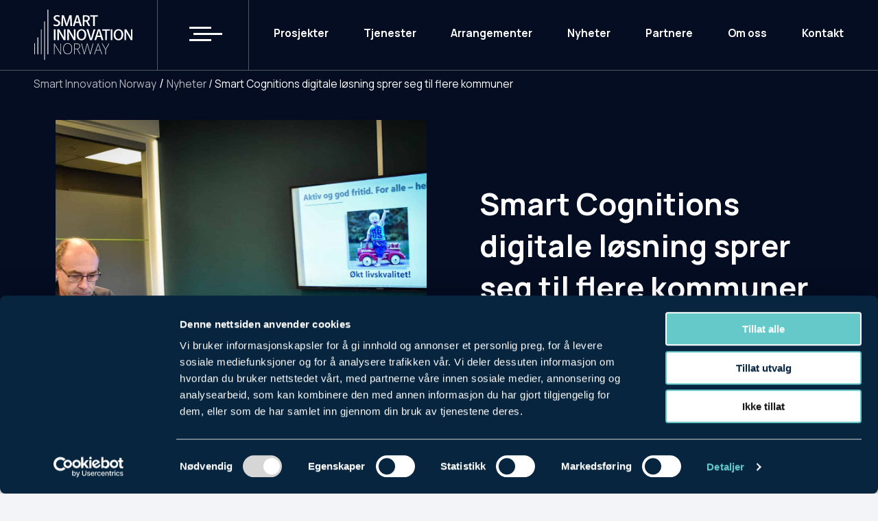

--- FILE ---
content_type: text/html; charset=UTF-8
request_url: https://smartinnovationnorway.com/no/nyheter/smart-cognitions-digitale-losning-sprer-seg-til-flere-kommuner/
body_size: 15566
content:
<!doctype html>
<html lang="nb-NO">
<head>
	<meta charset="UTF-8">
	<meta name="viewport" content="width=device-width, initial-scale=1">
	<link rel="profile" href="https://gmpg.org/xfn/11">

	<link href='https://css.gg/css' rel='stylesheet'>
	<link href="/acd-cgi/3pp/https/cdn.jsdelivr.net/npm/glightbox/dist/css/glightbox.min.css" rel='stylesheet'></script>
	<link rel="stylesheet" href="/acd-cgi/3pp/https/cdn.jsdelivr.net/npm/swiper@8/swiper-bundle.min.css">

	<script src="/acd-cgi/3pp/https/cdn.jsdelivr.net/gh/mcstudios/glightbox/dist/js/glightbox.min.js"></script>

	<!-- Google Tag Manager -->
	<script>(function(w,d,s,l,i){w[l]=w[l]||[];w[l].push({'gtm.start':
	new Date().getTime(),event:'gtm.js'});var f=d.getElementsByTagName(s)[0],
	j=d.createElement(s),dl=l!='dataLayer'?'&l='+l:'';j.async=true;j.src=
	'https://www.googletagmanager.com/gtm.js?id='+i+dl;f.parentNode.insertBefore(j,f);
	})(window,document,'script','dataLayer','GTM-WFKQWVS');</script>
	<!-- End Google Tag Manager -->


	<script>!function(C,oo,k,ie,b,o,t){
let a=C.scripts[0],c="en",d=C.createElement(ie),
e=[/^\/([a-z]{2})([_-][a-z]{2})?(\/.*)?/g.exec(k),/^([a-z]{2})\./.exec(oo),
/\.([a-z]{2,})$/.exec(oo)],f={at:"de",au:c,ca:c,cz:"cs",dk:"da",ee:"et",no:"nb",se:
"sv",uk:c},g=0;for(g of e){e=g?g[1]:t;if(g)break}e=e.length!=2?t:e;e=f[e]?f[e]:e;d.
id=b;d.src="https://consent.cookiebot.com/uc.js";d.dataset.cbid=o;d.dataset.
culture=e;d.async=!0;a.parentNode.insertBefore(d,a)}(document,location.hostname,
location.pathname,"script","Cookiebot","dd36646f-c7aa-4a31-8b03-5b0158f13133","nb")
</script>

	<script type="text/javascript" data-cookieconsent="ignore">
	window.dataLayer = window.dataLayer || [];

	function gtag() {
		dataLayer.push(arguments);
	}

	gtag("consent", "default", {
		ad_personalization: "denied",
		ad_storage: "denied",
		ad_user_data: "denied",
		analytics_storage: "denied",
		functionality_storage: "denied",
		personalization_storage: "denied",
		security_storage: "granted",
		wait_for_update: 500,
	});
	gtag("set", "ads_data_redaction", true);
	gtag("set", "url_passthrough", true);
</script>
<script type="text/javascript"
		id="Cookiebot"
		src="https://consent.cookiebot.com/uc.js"
		data-implementation="wp"
		data-cbid="dd36646f-c7aa-4a31-8b03-5b0158f13133"
							data-blockingmode="auto"
	></script>
<meta name='robots' content='index, follow, max-image-preview:large, max-snippet:-1, max-video-preview:-1' />
	<style>img:is([sizes="auto" i], [sizes^="auto," i]) { contain-intrinsic-size: 3000px 1500px }</style>
	
	<!-- This site is optimized with the Yoast SEO Premium plugin v23.7 (Yoast SEO v25.4) - https://yoast.com/wordpress/plugins/seo/ -->
	<title>Smart Cognitions digitale løsning sprer seg til flere kommuner - Smart Innovation Norway</title>
	<meta name="description" content="Klyngebedrift Smart Cognition har opplevd suksess med sin digitale løsning for Fritidskortet i Halden kommune. Nå har tre nye kommuner valgt Smart Cognition som samarbeidspartner i den nasjonale forsøksordningen." />
	<link rel="canonical" href="https://smartinnovationnorway.com/no/nyheter/smart-cognitions-digitale-losning-sprer-seg-til-flere-kommuner/" />
	<meta property="og:locale" content="nb_NO" />
	<meta property="og:type" content="article" />
	<meta property="og:title" content="Smart Cognitions digitale løsning sprer seg til flere kommuner" />
	<meta property="og:description" content="Klyngebedrift Smart Cognition har opplevd suksess med sin digitale løsning for Fritidskortet i Halden kommune. Nå har tre nye kommuner valgt Smart Cognition som samarbeidspartner i den nasjonale forsøksordningen." />
	<meta property="og:url" content="https://smartinnovationnorway.com/no/nyheter/smart-cognitions-digitale-losning-sprer-seg-til-flere-kommuner/" />
	<meta property="og:site_name" content="Smart Innovation Norway" />
	<meta property="article:publisher" content="https://www.facebook.com/smart.innovation.norway/" />
	<meta property="article:published_time" content="2021-04-29T11:09:43+00:00" />
	<meta property="article:modified_time" content="2022-10-11T13:16:26+00:00" />
	<meta property="og:image" content="https://smartinnovationnorway.com/wp-content/uploads/2021/04/Smart-Cognitions-Sven-Erik-Tonnesen.jpg" />
	<meta property="og:image:width" content="2000" />
	<meta property="og:image:height" content="1263" />
	<meta property="og:image:type" content="image/jpeg" />
	<meta name="author" content="Mari Kristine Buckholm" />
	<meta name="twitter:card" content="summary_large_image" />
	<meta name="twitter:creator" content="@NCESmart" />
	<meta name="twitter:site" content="@NCESmart" />
	<meta name="twitter:label1" content="Skrevet av" />
	<meta name="twitter:data1" content="Mari Kristine Buckholm" />
	<meta name="twitter:label2" content="Ansl. lesetid" />
	<meta name="twitter:data2" content="4 minutter" />
	<script type="application/ld+json" class="yoast-schema-graph">{"@context":"https://schema.org","@graph":[{"@type":"Article","@id":"https://smartinnovationnorway.com/en/nyheter/smart-cognitions-digitale-losning-sprer-seg-til-flere-kommuner/#article","isPartOf":{"@id":"https://smartinnovationnorway.com/en/nyheter/smart-cognitions-digitale-losning-sprer-seg-til-flere-kommuner/"},"author":{"name":"Mari Kristine Buckholm","@id":"https://smartinnovationnorway.com/no/#/schema/person/0d5acb2863672da7d6fa210f82992592"},"headline":"Smart Cognitions digitale løsning sprer seg til flere kommuner","datePublished":"2021-04-29T11:09:43+00:00","dateModified":"2022-10-11T13:16:26+00:00","mainEntityOfPage":{"@id":"https://smartinnovationnorway.com/en/nyheter/smart-cognitions-digitale-losning-sprer-seg-til-flere-kommuner/"},"wordCount":595,"publisher":{"@id":"https://smartinnovationnorway.com/no/#organization"},"image":{"@id":"https://smartinnovationnorway.com/en/nyheter/smart-cognitions-digitale-losning-sprer-seg-til-flere-kommuner/#primaryimage"},"thumbnailUrl":"https://smartinnovationnorway.com/wp-content/uploads/2021/04/Smart-Cognitions-Sven-Erik-Tonnesen.jpg","articleSection":["Cluster for Applied AI","Nyheter"],"inLanguage":"nb-NO"},{"@type":"WebPage","@id":"https://smartinnovationnorway.com/en/nyheter/smart-cognitions-digitale-losning-sprer-seg-til-flere-kommuner/","url":"https://smartinnovationnorway.com/en/nyheter/smart-cognitions-digitale-losning-sprer-seg-til-flere-kommuner/","name":"Smart Cognitions digitale løsning sprer seg til flere kommuner - Smart Innovation Norway","isPartOf":{"@id":"https://smartinnovationnorway.com/no/#website"},"primaryImageOfPage":{"@id":"https://smartinnovationnorway.com/en/nyheter/smart-cognitions-digitale-losning-sprer-seg-til-flere-kommuner/#primaryimage"},"image":{"@id":"https://smartinnovationnorway.com/en/nyheter/smart-cognitions-digitale-losning-sprer-seg-til-flere-kommuner/#primaryimage"},"thumbnailUrl":"https://smartinnovationnorway.com/wp-content/uploads/2021/04/Smart-Cognitions-Sven-Erik-Tonnesen.jpg","datePublished":"2021-04-29T11:09:43+00:00","dateModified":"2022-10-11T13:16:26+00:00","description":"Klyngebedrift Smart Cognition har opplevd suksess med sin digitale løsning for Fritidskortet i Halden kommune. Nå har tre nye kommuner valgt Smart Cognition som samarbeidspartner i den nasjonale forsøksordningen.","breadcrumb":{"@id":"https://smartinnovationnorway.com/en/nyheter/smart-cognitions-digitale-losning-sprer-seg-til-flere-kommuner/#breadcrumb"},"inLanguage":"nb-NO","potentialAction":[{"@type":"ReadAction","target":["https://smartinnovationnorway.com/en/nyheter/smart-cognitions-digitale-losning-sprer-seg-til-flere-kommuner/"]}]},{"@type":"ImageObject","inLanguage":"nb-NO","@id":"https://smartinnovationnorway.com/en/nyheter/smart-cognitions-digitale-losning-sprer-seg-til-flere-kommuner/#primaryimage","url":"https://smartinnovationnorway.com/wp-content/uploads/2021/04/Smart-Cognitions-Sven-Erik-Tonnesen.jpg","contentUrl":"https://smartinnovationnorway.com/wp-content/uploads/2021/04/Smart-Cognitions-Sven-Erik-Tonnesen.jpg","width":2000,"height":1263,"caption":"Smart Cognitions Sven Erik Tønnesen"},{"@type":"BreadcrumbList","@id":"https://smartinnovationnorway.com/en/nyheter/smart-cognitions-digitale-losning-sprer-seg-til-flere-kommuner/#breadcrumb","itemListElement":[{"@type":"ListItem","position":1,"name":"Home","item":"https://smartinnovationnorway.com/"},{"@type":"ListItem","position":2,"name":"Smart Cognitions digitale løsning sprer seg til flere kommuner"}]},{"@type":"WebSite","@id":"https://smartinnovationnorway.com/no/#website","url":"https://smartinnovationnorway.com/no/","name":"Smart Innovation Norway","description":"For en bærekraftig og innovativ fremtid","publisher":{"@id":"https://smartinnovationnorway.com/no/#organization"},"potentialAction":[{"@type":"SearchAction","target":{"@type":"EntryPoint","urlTemplate":"https://smartinnovationnorway.com/no/?s={search_term_string}"},"query-input":{"@type":"PropertyValueSpecification","valueRequired":true,"valueName":"search_term_string"}}],"inLanguage":"nb-NO"},{"@type":"Organization","@id":"https://smartinnovationnorway.com/no/#organization","name":"Smart Innovation Norway","url":"https://smartinnovationnorway.com/no/","logo":{"@type":"ImageObject","inLanguage":"nb-NO","@id":"https://smartinnovationnorway.com/no/#/schema/logo/image/","url":"https://smartinnovationnorway.com/wp-content/uploads/2023/06/SIN_logo_blk_NY.png","contentUrl":"https://smartinnovationnorway.com/wp-content/uploads/2023/06/SIN_logo_blk_NY.png","width":2560,"height":1337,"caption":"Smart Innovation Norway"},"image":{"@id":"https://smartinnovationnorway.com/no/#/schema/logo/image/"},"sameAs":["https://www.facebook.com/smart.innovation.norway/","https://x.com/NCESmart","https://no.linkedin.com/company/sinnovationnorway"]},{"@type":"Person","@id":"https://smartinnovationnorway.com/no/#/schema/person/0d5acb2863672da7d6fa210f82992592","name":"Mari Kristine Buckholm","image":{"@type":"ImageObject","inLanguage":"nb-NO","@id":"https://smartinnovationnorway.com/no/#/schema/person/image/","url":"https://secure.gravatar.com/avatar/e21307015e93bc45b18ab9f6bb5a34e8e3600d9adc2cba5093466c8db0bd8a29?s=96&d=mm&r=g","contentUrl":"https://secure.gravatar.com/avatar/e21307015e93bc45b18ab9f6bb5a34e8e3600d9adc2cba5093466c8db0bd8a29?s=96&d=mm&r=g","caption":"Mari Kristine Buckholm"}}]}</script>
	<!-- / Yoast SEO Premium plugin. -->


<link rel='dns-prefetch' href='//ajax.googleapis.com' />
<link rel="alternate" type="application/rss+xml" title="Smart Innovation Norway &raquo; strøm" href="https://smartinnovationnorway.com/no/feed/" />
<link rel="alternate" type="application/rss+xml" title="Smart Innovation Norway &raquo; kommentarstrøm" href="https://smartinnovationnorway.com/no/comments/feed/" />
<script>
window._wpemojiSettings = {"baseUrl":"https:\/\/s.w.org\/images\/core\/emoji\/16.0.1\/72x72\/","ext":".png","svgUrl":"https:\/\/s.w.org\/images\/core\/emoji\/16.0.1\/svg\/","svgExt":".svg","source":{"concatemoji":"https:\/\/smartinnovationnorway.com\/wp-includes\/js\/wp-emoji-release.min.js?ver=6.8.3"}};
/*! This file is auto-generated */
!function(s,n){var o,i,e;function c(e){try{var t={supportTests:e,timestamp:(new Date).valueOf()};sessionStorage.setItem(o,JSON.stringify(t))}catch(e){}}function p(e,t,n){e.clearRect(0,0,e.canvas.width,e.canvas.height),e.fillText(t,0,0);var t=new Uint32Array(e.getImageData(0,0,e.canvas.width,e.canvas.height).data),a=(e.clearRect(0,0,e.canvas.width,e.canvas.height),e.fillText(n,0,0),new Uint32Array(e.getImageData(0,0,e.canvas.width,e.canvas.height).data));return t.every(function(e,t){return e===a[t]})}function u(e,t){e.clearRect(0,0,e.canvas.width,e.canvas.height),e.fillText(t,0,0);for(var n=e.getImageData(16,16,1,1),a=0;a<n.data.length;a++)if(0!==n.data[a])return!1;return!0}function f(e,t,n,a){switch(t){case"flag":return n(e,"\ud83c\udff3\ufe0f\u200d\u26a7\ufe0f","\ud83c\udff3\ufe0f\u200b\u26a7\ufe0f")?!1:!n(e,"\ud83c\udde8\ud83c\uddf6","\ud83c\udde8\u200b\ud83c\uddf6")&&!n(e,"\ud83c\udff4\udb40\udc67\udb40\udc62\udb40\udc65\udb40\udc6e\udb40\udc67\udb40\udc7f","\ud83c\udff4\u200b\udb40\udc67\u200b\udb40\udc62\u200b\udb40\udc65\u200b\udb40\udc6e\u200b\udb40\udc67\u200b\udb40\udc7f");case"emoji":return!a(e,"\ud83e\udedf")}return!1}function g(e,t,n,a){var r="undefined"!=typeof WorkerGlobalScope&&self instanceof WorkerGlobalScope?new OffscreenCanvas(300,150):s.createElement("canvas"),o=r.getContext("2d",{willReadFrequently:!0}),i=(o.textBaseline="top",o.font="600 32px Arial",{});return e.forEach(function(e){i[e]=t(o,e,n,a)}),i}function t(e){var t=s.createElement("script");t.src=e,t.defer=!0,s.head.appendChild(t)}"undefined"!=typeof Promise&&(o="wpEmojiSettingsSupports",i=["flag","emoji"],n.supports={everything:!0,everythingExceptFlag:!0},e=new Promise(function(e){s.addEventListener("DOMContentLoaded",e,{once:!0})}),new Promise(function(t){var n=function(){try{var e=JSON.parse(sessionStorage.getItem(o));if("object"==typeof e&&"number"==typeof e.timestamp&&(new Date).valueOf()<e.timestamp+604800&&"object"==typeof e.supportTests)return e.supportTests}catch(e){}return null}();if(!n){if("undefined"!=typeof Worker&&"undefined"!=typeof OffscreenCanvas&&"undefined"!=typeof URL&&URL.createObjectURL&&"undefined"!=typeof Blob)try{var e="postMessage("+g.toString()+"("+[JSON.stringify(i),f.toString(),p.toString(),u.toString()].join(",")+"));",a=new Blob([e],{type:"text/javascript"}),r=new Worker(URL.createObjectURL(a),{name:"wpTestEmojiSupports"});return void(r.onmessage=function(e){c(n=e.data),r.terminate(),t(n)})}catch(e){}c(n=g(i,f,p,u))}t(n)}).then(function(e){for(var t in e)n.supports[t]=e[t],n.supports.everything=n.supports.everything&&n.supports[t],"flag"!==t&&(n.supports.everythingExceptFlag=n.supports.everythingExceptFlag&&n.supports[t]);n.supports.everythingExceptFlag=n.supports.everythingExceptFlag&&!n.supports.flag,n.DOMReady=!1,n.readyCallback=function(){n.DOMReady=!0}}).then(function(){return e}).then(function(){var e;n.supports.everything||(n.readyCallback(),(e=n.source||{}).concatemoji?t(e.concatemoji):e.wpemoji&&e.twemoji&&(t(e.twemoji),t(e.wpemoji)))}))}((window,document),window._wpemojiSettings);
</script>
<style id='wp-emoji-styles-inline-css'>

	img.wp-smiley, img.emoji {
		display: inline !important;
		border: none !important;
		box-shadow: none !important;
		height: 1em !important;
		width: 1em !important;
		margin: 0 0.07em !important;
		vertical-align: -0.1em !important;
		background: none !important;
		padding: 0 !important;
	}
</style>
<link rel='stylesheet' id='wp-block-library-css' href='https://smartinnovationnorway.com/wp-includes/css/dist/block-library/style.min.css?ver=6.8.3&sb-version=1752622061' media='all' />
<style id='classic-theme-styles-inline-css'>
/*! This file is auto-generated */
.wp-block-button__link{color:#fff;background-color:#32373c;border-radius:9999px;box-shadow:none;text-decoration:none;padding:calc(.667em + 2px) calc(1.333em + 2px);font-size:1.125em}.wp-block-file__button{background:#32373c;color:#fff;text-decoration:none}
</style>
<link rel='stylesheet' id='bsb-slider-style-css' href='https://smartinnovationnorway.com/wp-content/plugins/b-slider/build/view.css?ver=1.1.32&sb-version=1767347044' media='all' />
<style id='filebird-block-filebird-gallery-style-inline-css'>
ul.filebird-block-filebird-gallery{margin:auto!important;padding:0!important;width:100%}ul.filebird-block-filebird-gallery.layout-grid{display:grid;grid-gap:20px;align-items:stretch;grid-template-columns:repeat(var(--columns),1fr);justify-items:stretch}ul.filebird-block-filebird-gallery.layout-grid li img{border:1px solid #ccc;box-shadow:2px 2px 6px 0 rgba(0,0,0,.3);height:100%;max-width:100%;-o-object-fit:cover;object-fit:cover;width:100%}ul.filebird-block-filebird-gallery.layout-masonry{-moz-column-count:var(--columns);-moz-column-gap:var(--space);column-gap:var(--space);-moz-column-width:var(--min-width);columns:var(--min-width) var(--columns);display:block;overflow:auto}ul.filebird-block-filebird-gallery.layout-masonry li{margin-bottom:var(--space)}ul.filebird-block-filebird-gallery li{list-style:none}ul.filebird-block-filebird-gallery li figure{height:100%;margin:0;padding:0;position:relative;width:100%}ul.filebird-block-filebird-gallery li figure figcaption{background:linear-gradient(0deg,rgba(0,0,0,.7),rgba(0,0,0,.3) 70%,transparent);bottom:0;box-sizing:border-box;color:#fff;font-size:.8em;margin:0;max-height:100%;overflow:auto;padding:3em .77em .7em;position:absolute;text-align:center;width:100%;z-index:2}ul.filebird-block-filebird-gallery li figure figcaption a{color:inherit}

</style>
<link rel='stylesheet' id='bsb-style-css' href='https://smartinnovationnorway.com/wp-content/plugins/b-slider/assets/css/bootstrap.min.css?ver=2.0.6&sb-version=1767347044' media='all' />
<link rel='stylesheet' id='lbb-plyr-style-css' href='https://smartinnovationnorway.com/wp-content/plugins/b-slider/assets/css/plyr.min.css?ver=2.0.6&sb-version=1767347044' media='all' />
<style id='global-styles-inline-css'>
:root{--wp--preset--aspect-ratio--square: 1;--wp--preset--aspect-ratio--4-3: 4/3;--wp--preset--aspect-ratio--3-4: 3/4;--wp--preset--aspect-ratio--3-2: 3/2;--wp--preset--aspect-ratio--2-3: 2/3;--wp--preset--aspect-ratio--16-9: 16/9;--wp--preset--aspect-ratio--9-16: 9/16;--wp--preset--color--black: #000000;--wp--preset--color--cyan-bluish-gray: #abb8c3;--wp--preset--color--white: #ffffff;--wp--preset--color--pale-pink: #f78da7;--wp--preset--color--vivid-red: #cf2e2e;--wp--preset--color--luminous-vivid-orange: #ff6900;--wp--preset--color--luminous-vivid-amber: #fcb900;--wp--preset--color--light-green-cyan: #7bdcb5;--wp--preset--color--vivid-green-cyan: #00d084;--wp--preset--color--pale-cyan-blue: #8ed1fc;--wp--preset--color--vivid-cyan-blue: #0693e3;--wp--preset--color--vivid-purple: #9b51e0;--wp--preset--gradient--vivid-cyan-blue-to-vivid-purple: linear-gradient(135deg,rgba(6,147,227,1) 0%,rgb(155,81,224) 100%);--wp--preset--gradient--light-green-cyan-to-vivid-green-cyan: linear-gradient(135deg,rgb(122,220,180) 0%,rgb(0,208,130) 100%);--wp--preset--gradient--luminous-vivid-amber-to-luminous-vivid-orange: linear-gradient(135deg,rgba(252,185,0,1) 0%,rgba(255,105,0,1) 100%);--wp--preset--gradient--luminous-vivid-orange-to-vivid-red: linear-gradient(135deg,rgba(255,105,0,1) 0%,rgb(207,46,46) 100%);--wp--preset--gradient--very-light-gray-to-cyan-bluish-gray: linear-gradient(135deg,rgb(238,238,238) 0%,rgb(169,184,195) 100%);--wp--preset--gradient--cool-to-warm-spectrum: linear-gradient(135deg,rgb(74,234,220) 0%,rgb(151,120,209) 20%,rgb(207,42,186) 40%,rgb(238,44,130) 60%,rgb(251,105,98) 80%,rgb(254,248,76) 100%);--wp--preset--gradient--blush-light-purple: linear-gradient(135deg,rgb(255,206,236) 0%,rgb(152,150,240) 100%);--wp--preset--gradient--blush-bordeaux: linear-gradient(135deg,rgb(254,205,165) 0%,rgb(254,45,45) 50%,rgb(107,0,62) 100%);--wp--preset--gradient--luminous-dusk: linear-gradient(135deg,rgb(255,203,112) 0%,rgb(199,81,192) 50%,rgb(65,88,208) 100%);--wp--preset--gradient--pale-ocean: linear-gradient(135deg,rgb(255,245,203) 0%,rgb(182,227,212) 50%,rgb(51,167,181) 100%);--wp--preset--gradient--electric-grass: linear-gradient(135deg,rgb(202,248,128) 0%,rgb(113,206,126) 100%);--wp--preset--gradient--midnight: linear-gradient(135deg,rgb(2,3,129) 0%,rgb(40,116,252) 100%);--wp--preset--font-size--small: 13px;--wp--preset--font-size--medium: 20px;--wp--preset--font-size--large: 36px;--wp--preset--font-size--x-large: 42px;--wp--preset--spacing--20: 0.44rem;--wp--preset--spacing--30: 0.67rem;--wp--preset--spacing--40: 1rem;--wp--preset--spacing--50: 1.5rem;--wp--preset--spacing--60: 2.25rem;--wp--preset--spacing--70: 3.38rem;--wp--preset--spacing--80: 5.06rem;--wp--preset--shadow--natural: 6px 6px 9px rgba(0, 0, 0, 0.2);--wp--preset--shadow--deep: 12px 12px 50px rgba(0, 0, 0, 0.4);--wp--preset--shadow--sharp: 6px 6px 0px rgba(0, 0, 0, 0.2);--wp--preset--shadow--outlined: 6px 6px 0px -3px rgba(255, 255, 255, 1), 6px 6px rgba(0, 0, 0, 1);--wp--preset--shadow--crisp: 6px 6px 0px rgba(0, 0, 0, 1);}:where(.is-layout-flex){gap: 0.5em;}:where(.is-layout-grid){gap: 0.5em;}body .is-layout-flex{display: flex;}.is-layout-flex{flex-wrap: wrap;align-items: center;}.is-layout-flex > :is(*, div){margin: 0;}body .is-layout-grid{display: grid;}.is-layout-grid > :is(*, div){margin: 0;}:where(.wp-block-columns.is-layout-flex){gap: 2em;}:where(.wp-block-columns.is-layout-grid){gap: 2em;}:where(.wp-block-post-template.is-layout-flex){gap: 1.25em;}:where(.wp-block-post-template.is-layout-grid){gap: 1.25em;}.has-black-color{color: var(--wp--preset--color--black) !important;}.has-cyan-bluish-gray-color{color: var(--wp--preset--color--cyan-bluish-gray) !important;}.has-white-color{color: var(--wp--preset--color--white) !important;}.has-pale-pink-color{color: var(--wp--preset--color--pale-pink) !important;}.has-vivid-red-color{color: var(--wp--preset--color--vivid-red) !important;}.has-luminous-vivid-orange-color{color: var(--wp--preset--color--luminous-vivid-orange) !important;}.has-luminous-vivid-amber-color{color: var(--wp--preset--color--luminous-vivid-amber) !important;}.has-light-green-cyan-color{color: var(--wp--preset--color--light-green-cyan) !important;}.has-vivid-green-cyan-color{color: var(--wp--preset--color--vivid-green-cyan) !important;}.has-pale-cyan-blue-color{color: var(--wp--preset--color--pale-cyan-blue) !important;}.has-vivid-cyan-blue-color{color: var(--wp--preset--color--vivid-cyan-blue) !important;}.has-vivid-purple-color{color: var(--wp--preset--color--vivid-purple) !important;}.has-black-background-color{background-color: var(--wp--preset--color--black) !important;}.has-cyan-bluish-gray-background-color{background-color: var(--wp--preset--color--cyan-bluish-gray) !important;}.has-white-background-color{background-color: var(--wp--preset--color--white) !important;}.has-pale-pink-background-color{background-color: var(--wp--preset--color--pale-pink) !important;}.has-vivid-red-background-color{background-color: var(--wp--preset--color--vivid-red) !important;}.has-luminous-vivid-orange-background-color{background-color: var(--wp--preset--color--luminous-vivid-orange) !important;}.has-luminous-vivid-amber-background-color{background-color: var(--wp--preset--color--luminous-vivid-amber) !important;}.has-light-green-cyan-background-color{background-color: var(--wp--preset--color--light-green-cyan) !important;}.has-vivid-green-cyan-background-color{background-color: var(--wp--preset--color--vivid-green-cyan) !important;}.has-pale-cyan-blue-background-color{background-color: var(--wp--preset--color--pale-cyan-blue) !important;}.has-vivid-cyan-blue-background-color{background-color: var(--wp--preset--color--vivid-cyan-blue) !important;}.has-vivid-purple-background-color{background-color: var(--wp--preset--color--vivid-purple) !important;}.has-black-border-color{border-color: var(--wp--preset--color--black) !important;}.has-cyan-bluish-gray-border-color{border-color: var(--wp--preset--color--cyan-bluish-gray) !important;}.has-white-border-color{border-color: var(--wp--preset--color--white) !important;}.has-pale-pink-border-color{border-color: var(--wp--preset--color--pale-pink) !important;}.has-vivid-red-border-color{border-color: var(--wp--preset--color--vivid-red) !important;}.has-luminous-vivid-orange-border-color{border-color: var(--wp--preset--color--luminous-vivid-orange) !important;}.has-luminous-vivid-amber-border-color{border-color: var(--wp--preset--color--luminous-vivid-amber) !important;}.has-light-green-cyan-border-color{border-color: var(--wp--preset--color--light-green-cyan) !important;}.has-vivid-green-cyan-border-color{border-color: var(--wp--preset--color--vivid-green-cyan) !important;}.has-pale-cyan-blue-border-color{border-color: var(--wp--preset--color--pale-cyan-blue) !important;}.has-vivid-cyan-blue-border-color{border-color: var(--wp--preset--color--vivid-cyan-blue) !important;}.has-vivid-purple-border-color{border-color: var(--wp--preset--color--vivid-purple) !important;}.has-vivid-cyan-blue-to-vivid-purple-gradient-background{background: var(--wp--preset--gradient--vivid-cyan-blue-to-vivid-purple) !important;}.has-light-green-cyan-to-vivid-green-cyan-gradient-background{background: var(--wp--preset--gradient--light-green-cyan-to-vivid-green-cyan) !important;}.has-luminous-vivid-amber-to-luminous-vivid-orange-gradient-background{background: var(--wp--preset--gradient--luminous-vivid-amber-to-luminous-vivid-orange) !important;}.has-luminous-vivid-orange-to-vivid-red-gradient-background{background: var(--wp--preset--gradient--luminous-vivid-orange-to-vivid-red) !important;}.has-very-light-gray-to-cyan-bluish-gray-gradient-background{background: var(--wp--preset--gradient--very-light-gray-to-cyan-bluish-gray) !important;}.has-cool-to-warm-spectrum-gradient-background{background: var(--wp--preset--gradient--cool-to-warm-spectrum) !important;}.has-blush-light-purple-gradient-background{background: var(--wp--preset--gradient--blush-light-purple) !important;}.has-blush-bordeaux-gradient-background{background: var(--wp--preset--gradient--blush-bordeaux) !important;}.has-luminous-dusk-gradient-background{background: var(--wp--preset--gradient--luminous-dusk) !important;}.has-pale-ocean-gradient-background{background: var(--wp--preset--gradient--pale-ocean) !important;}.has-electric-grass-gradient-background{background: var(--wp--preset--gradient--electric-grass) !important;}.has-midnight-gradient-background{background: var(--wp--preset--gradient--midnight) !important;}.has-small-font-size{font-size: var(--wp--preset--font-size--small) !important;}.has-medium-font-size{font-size: var(--wp--preset--font-size--medium) !important;}.has-large-font-size{font-size: var(--wp--preset--font-size--large) !important;}.has-x-large-font-size{font-size: var(--wp--preset--font-size--x-large) !important;}
:where(.wp-block-post-template.is-layout-flex){gap: 1.25em;}:where(.wp-block-post-template.is-layout-grid){gap: 1.25em;}
:where(.wp-block-columns.is-layout-flex){gap: 2em;}:where(.wp-block-columns.is-layout-grid){gap: 2em;}
:root :where(.wp-block-pullquote){font-size: 1.5em;line-height: 1.6;}
</style>
<link rel='stylesheet' id='trp-floater-language-switcher-style-css' href='https://smartinnovationnorway.com/wp-content/plugins/translatepress-multilingual/assets/css/trp-floater-language-switcher.css?ver=2.9.19&sb-version=1751612869' media='all' />
<link rel='stylesheet' id='trp-language-switcher-style-css' href='https://smartinnovationnorway.com/wp-content/plugins/translatepress-multilingual/assets/css/trp-language-switcher.css?ver=2.9.19&sb-version=1751612869' media='all' />
<link rel='stylesheet' id='search-filter-plugin-styles-css' href='https://smartinnovationnorway.com/wp-content/plugins/search-filter-pro/public/assets/css/search-filter.min.css?ver=2.5.21&sb-version=1751612853' media='all' />
<link rel='stylesheet' id='smart-innovation-norway-style-css' href='https://smartinnovationnorway.com/wp-content/themes/smart-innovation-norway/build/css/styles.css?ver=1712760983&sb-version=1712760983' media='all' />
<script src="/acd-cgi/3pp/https/ajax.googleapis.com/ajax/libs/jquery/3.6.0/jquery.min.js?ver=3.6.0" id="jquery-js"></script>
<script id="search-filter-plugin-build-js-extra">
var SF_LDATA = {"ajax_url":"https:\/\/smartinnovationnorway.com\/wp-admin\/admin-ajax.php","home_url":"https:\/\/smartinnovationnorway.com\/no\/","extensions":[]};
</script>
<script src='https://smartinnovationnorway.com/wp-content/plugins/search-filter-pro/public/assets/js/search-filter-build.min.js?ver=2.5.21&sb-version=1751612853' id="search-filter-plugin-build-js"></script>
<script src='https://smartinnovationnorway.com/wp-content/plugins/search-filter-pro/public/assets/js/select2.min.js?ver=2.5.21&sb-version=1751612853' id="search-filter-plugin-select2-js"></script>
<script src='//ajax.googleapis.com/ajax/libs/jqueryui/1.11.4/i18n/jquery-ui-i18n.min.js?ver=2.5.21' id="search-filter-plugin-jquery-i18n-js"></script>
<link rel="https://api.w.org/" href="https://smartinnovationnorway.com/no/wp-json/" /><link rel="alternate" title="JSON" type="application/json" href="https://smartinnovationnorway.com/no/wp-json/wp/v2/posts/17589" /><link rel="EditURI" type="application/rsd+xml" title="RSD" href="https://smartinnovationnorway.com/xmlrpc.php?rsd" />
<link rel='shortlink' href='https://smartinnovationnorway.com/no/?p=17589' />
<link rel="alternate" title="oEmbed (JSON)" type="application/json+oembed" href="https://smartinnovationnorway.com/no/wp-json/oembed/1.0/embed?url=https%3A%2F%2Fsmartinnovationnorway.com%2Fno%2Fnyheter%2Fsmart-cognitions-digitale-losning-sprer-seg-til-flere-kommuner%2F" />
<link rel="alternate" title="oEmbed (XML)" type="text/xml+oembed" href="https://smartinnovationnorway.com/no/wp-json/oembed/1.0/embed?url=https%3A%2F%2Fsmartinnovationnorway.com%2Fno%2Fnyheter%2Fsmart-cognitions-digitale-losning-sprer-seg-til-flere-kommuner%2F&#038;format=xml" />
<link rel="alternate" hreflang="nb-NO" href="https://smartinnovationnorway.com/no/nyheter/smart-cognitions-digitale-losning-sprer-seg-til-flere-kommuner/"/>
<link rel="alternate" hreflang="en-US" href="https://smartinnovationnorway.com/en/nyheter/smart-cognitions-digitale-losning-sprer-seg-til-flere-kommuner/"/>
<link rel="alternate" hreflang="nb" href="https://smartinnovationnorway.com/no/nyheter/smart-cognitions-digitale-losning-sprer-seg-til-flere-kommuner/"/>
<link rel="alternate" hreflang="en" href="https://smartinnovationnorway.com/en/nyheter/smart-cognitions-digitale-losning-sprer-seg-til-flere-kommuner/"/>
<link rel="icon" href="https://smartinnovationnorway.com/wp-content/uploads/2022/01/cropped-favicon-sin-1-1-32x32.jpg" sizes="32x32" />
<link rel="icon" href="https://smartinnovationnorway.com/wp-content/uploads/2022/01/cropped-favicon-sin-1-1-192x192.jpg" sizes="192x192" />
<link rel="apple-touch-icon" href="https://smartinnovationnorway.com/wp-content/uploads/2022/01/cropped-favicon-sin-1-1-180x180.jpg" />
<meta name="msapplication-TileImage" content="https://smartinnovationnorway.com/wp-content/uploads/2022/01/cropped-favicon-sin-1-1-270x270.jpg" />
		<style id="wp-custom-css">
			.gutenberg-block{margin:20px;}
.eventImgLeft {
	text-align:left; 
	margin: 0px 0px 15px 15px;
  padding-right: 10px;}
.eventImgRight {
	float: right; 
	margin: 0px 0px 15px 15px;
  padding: 10px;}

p.animate__animated.animate__fadeInRight{
	background-color: #000;
  padding: 10px;}

.customSinContactCard {
	background-color: #d8dee9;
	padding: 30px;
	margin-bottom:20px;
		margin-top:20px;
}

.customSinContactCard p {
	padding: 5px;
}

.customSinContactCard img {
	display: inline-block;
    position: relative;
    width: 95%;
    height: 95%;
    overflow: hidden;
    border-radius: 50%;
	object-fit: cover;
}

.customSinFactBox {
	
	background-color: #d8dee9;
	padding-left: 30px;
	padding-right: 30px;
	padding-top: 5px;
	padding-bottom: 30px;
	margin-bottom:20px;
		margin-top:20px;
}

.customSinFactBox h4 {
		margin-top:0px;
		padding-top:0px;
}

.customSinNotification {
	background-color: #fff3cd;
  color: #856404;
  border: 1px solid #ffeeba;
  border-radius: 8px;
  padding: 12px 16px;
  display: flex;
  align-items: center;
  font-family: sans-serif;
  max-width: 400px;
  box-shadow: 0 2px 6px rgba(0,0,0,0.1);
}

.customSinNotification .icon {
  font-size: 1.5rem;
  margin-right: 10px;
}

.customSinNotification .message {
  flex: 1;
  font-size: 0.95rem;
}



.wp-caption-text	 {
    font-size: 13px;
}

/* Filebird Gallery mouse hover */
.filebirdgallerymousehover li  { cursor: pointer; }

/* Vimeo */
.vimeo-wrapper {
  position: relative;
  padding-top: 56.25%; /* 16:9 ratio */
  height: 0;
  overflow: hidden;
  max-width: 100%;
}

.vimeo-wrapper iframe {
  position: absolute;
  top: 0;
  left: 0;
  width: 100%;
  height: 100%;
  border: 0;
}		</style>
		

</head>

<body class="wp-singular post-template-default single single-post postid-17589 single-format-standard wp-theme-smart-innovation-norway translatepress-nb_NO" data-instant-intensity="50" acd-instant-page="true">

	<!-- Google Tag Manager (noscript) -->
	<noscript><iframe src=https://www.googletagmanager.com/ns.html?id=GTM-WFKQWVS
	height="0" width="0" style="display:none;visibility:hidden"></iframe></noscript>
	<!-- End Google Tag Manager (noscript) -->


	<header class="navbar">

		<div class="content">

			<div class="brand">
				<a href="https://smartinnovationnorway.com/no/" rel="home">
					<img src="https://smartinnovationnorway.com/wp-content/themes/smart-innovation-norway/build/images/sin-logo-white.svg" alt="">
				</a>
			</div>
			<div class="navbar-toggler">

				<button class="hamburger" role="button" type="button" tabindex="0" aria-expanded="false">
					<span></span>
					<span></span>
					<span></span>
				</button>
			</div>

			<div class="navbar-nav show-for-large">
				<div class="menu-hovedmeny-container"><ul id="primary-menu" class="dropdown menu desktop-menu" data-dropdown-menu><li id="menu-item-29220" class="menu-item menu-item-type-post_type menu-item-object-page menu-item-29220"><a href="https://smartinnovationnorway.com/no/prosjekter/">Prosjekter</a></li>
<li id="menu-item-29" class="menu-item menu-item-type-post_type menu-item-object-page menu-item-29"><a href="https://smartinnovationnorway.com/no/vare-tjenester/">Tjenester</a></li>
<li id="menu-item-31" class="menu-item menu-item-type-post_type menu-item-object-page menu-item-31"><a href="https://smartinnovationnorway.com/no/kurs-og-arrangementer/">Arrangementer</a></li>
<li id="menu-item-30" class="menu-item menu-item-type-post_type menu-item-object-page menu-item-30"><a href="https://smartinnovationnorway.com/no/nyheter/">Nyheter</a></li>
<li id="menu-item-27878" class="menu-item menu-item-type-post_type menu-item-object-page menu-item-27878"><a href="https://smartinnovationnorway.com/no/smart-innovation-partnere/">Partnere</a></li>
<li id="menu-item-32" class="menu-item menu-item-type-post_type menu-item-object-page menu-item-32"><a href="https://smartinnovationnorway.com/no/om-oss/">Om oss</a></li>
<li id="menu-item-28" class="menu-item menu-item-type-post_type menu-item-object-page menu-item-28"><a href="https://smartinnovationnorway.com/no/kontakt/">Kontakt</a></li>
</ul></div>			</div>

		 </div>

	</header>

	<!-- OVERLAY MENU -->

	<div id="overlayMenu" class="overlay">

		<div class="overlay-content">
			<div class="search">
				<form role="search" method="get" id="searchform" class="search-form" action="https://smartinnovationnorway.com/no/">
					<input type="search" class="search-field" autocomplete="off" name="s" placeholder="Hva leter du etter?">
					<span class="gg-search"></span>
				</form>
			</div>
				<ul id="secondary" class="vertical menu drilldown" data-drilldown data-parent-link="true" data-animate-height="false"><li id="menu-item-37" class="menu-item menu-item-type-post_type menu-item-object-page menu-item-37"><a href="https://smartinnovationnorway.com/no/vare-tjenester/">Våre tjenester</a></li>
<li id="menu-item-40" class="menu-item menu-item-type-post_type menu-item-object-page menu-item-40"><a href="https://smartinnovationnorway.com/no/kurs-og-arrangementer/">Kurs og arrangementer</a></li>
<li id="menu-item-39" class="menu-item menu-item-type-post_type menu-item-object-page menu-item-39"><a href="https://smartinnovationnorway.com/no/nyheter/">Nyheter</a></li>
<li id="menu-item-75" class="menu-item menu-item-type-post_type menu-item-object-page menu-item-75"><a href="https://smartinnovationnorway.com/no/prosjekter/">Prosjekter</a></li>
<li id="menu-item-69" class="no-link menu-item menu-item-type-custom menu-item-object-custom menu-item-69"><a href="#">Smart Innovation Norway</a></li>
<li id="menu-item-41" class="small menu-item menu-item-type-post_type menu-item-object-page menu-item-41"><a href="https://smartinnovationnorway.com/no/om-oss/">Om oss</a></li>
<li id="menu-item-36" class="small menu-item menu-item-type-post_type menu-item-object-page menu-item-36"><a href="https://smartinnovationnorway.com/no/kontakt/">Kontakt</a></li>
<li id="menu-item-27936" class="small menu-item menu-item-type-custom menu-item-object-custom menu-item-27936"><a href="https://smartinnovationnorway.com/no/kontakt/#styret">Styret</a></li>
<li id="menu-item-30317" class="small menu-item menu-item-type-post_type menu-item-object-page menu-item-30317"><a href="https://smartinnovationnorway.com/no/smart-innovation-partnere/">Partnere</a></li>
<li id="menu-item-74" class="small menu-item menu-item-type-post_type menu-item-object-page menu-item-74"><a href="https://smartinnovationnorway.com/no/nyhetsbrev/">Nyhetsbrev</a></li>
<li id="menu-item-73" class="small menu-item menu-item-type-post_type menu-item-object-page menu-item-73"><a href="https://smartinnovationnorway.com/no/jobbe-hos-oss/">Jobbe hos oss?</a></li>
<li id="menu-item-25096" class="trp-language-switcher-container menu-item menu-item-type-post_type menu-item-object-language_switcher menu-item-25096"><a href="https://smartinnovationnorway.com/en/nyheter/smart-cognitions-digitale-losning-sprer-seg-til-flere-kommuner/"><span data-no-translation><span class="trp-ls-language-name">English</span></span></a></li>
</ul>

		</div>
	</div>
	<!-- end #overlayMenu -->

	<div id="page" class="site">


	<main id="primary" class="site-main single-article">

		<div class="article-header">
  <div class="breadcrumbs">
              <div class="breadcrumb">
        <!-- Breadcrumb NavXT 7.4.1 -->
<span property="itemListElement" typeof="ListItem"><a property="item" typeof="WebPage" title="Go to Smart Innovation Norway." href="https://smartinnovationnorway.com/no" class="home" ><span property="name">Smart Innovation Norway</span></a><meta property="position" content="1"></span> / <span property="itemListElement" typeof="ListItem"><a href="/nyheter">Nyheter</a> / <span property="name" class="post post-post current-item">Smart Cognitions digitale løsning sprer seg til flere kommuner</span><meta property="url" content="https://smartinnovationnorway.com/no/nyheter/smart-cognitions-digitale-losning-sprer-seg-til-flere-kommuner/"><meta property="position" content="2"></span>      </div>
      </div>
  <div class="header-primary">

          <div class="featured-image">
        <!--<div class="featured-hero" style="background-image: url(https://smartinnovationnorway.com/wp-content/uploads/2021/04/Smart-Cognitions-Sven-Erik-Tonnesen.jpg"></div>-->
        <img class="featured" src="https://smartinnovationnorway.com/wp-content/uploads/2021/04/Smart-Cognitions-Sven-Erik-Tonnesen.jpg" alt="featured image">
                  <div class="caption">
            <p>Smart Cognitions Sven Erik Tønnesen</p>
          </div>
              </div>

    
  </div>
  <div class="header-secondary">

    <div class="content-secondary">
      <div class="title">
        <h1 class="h2">Smart Cognitions digitale løsning sprer seg til flere kommuner</h1>
      </div>
      <div class="post-meta">
        Skrevet av Mari Kristine Buckholm - 29. april 2021      </div>
    </div>

  </div>
</div><!-- End page header -->


		
<div class="container">
	<div class="grid">
		<article id="post-17589" class="post-17589 post type-post status-publish format-standard has-post-thumbnail hentry category-cluster-for-applied-ai category-nyheter">
			<div class="entry-content">
				
<h5 class="wp-block-heading">Klyngebedrift Smart Cognition har opplevd suksess med sin digitale løsning for Fritidskortet i Halden kommune. Nå har tre nye kommuner valgt Smart Cognition som samarbeidspartner i den nasjonale forsøksordningen.</h5>



<p>Bømlo, Stord og Fitjar er tre av tolv nye kommuner i 2021 i den nasjonale forsøksordningen med Fritidskortet. De tre kommunene har valgt Smart Cognition som samarbeidspartner i utvikling av digital løsning for Fritidskortet i sine kommuner, og de har valgt å gå sammen om innkjøp av en felles løsning.</p>



<p>– Smart Cognition har levert sin Aktiv Fritid-løsning til Fritidskortordningen i Halden kommune i 2020, og den nye avtalen går ut på å videreutvikle og tilpasse Aktiv Fritid til de tre kommunenes behov, forteller Sven Erik Tønnesen, daglig leder i Smart Cognition, som er klyngepartner i Cluster for Applied AI.</p>



<h2 class="wp-block-heading">– Seriøs leverandør og samarbeidspartner</h2>


<div class="wp-block-image">
<figure class="alignleft size-full is-resized"><img fetchpriority="high" decoding="async" src="https://smartinnovationnorway.com/wp-content/uploads/2022/10/Smart-Cognitions-Sven-Erik-Tonnesen-crop.jpg" alt="" class="wp-image-24518" width="357" height="401" srcset="https://smartinnovationnorway.com/wp-content/uploads/2022/10/Smart-Cognitions-Sven-Erik-Tonnesen-crop.jpg 714w, https://smartinnovationnorway.com/wp-content/uploads/2022/10/Smart-Cognitions-Sven-Erik-Tonnesen-crop-267x300.jpg 267w, https://smartinnovationnorway.com/wp-content/uploads/2022/10/Smart-Cognitions-Sven-Erik-Tonnesen-crop-11x12.jpg 11w" sizes="(max-width: 357px) 100vw, 357px" /><figcaption>Sven Erik Tønnesen.</figcaption></figure></div>


<p>Gjennom en vellykket leveranse til Halden kommune og tett dialog mellom de nå totalt 24 forsøkskommunene for Fritidskortet, har Smart Cognition for alvor blitt kjent i disse kommunene. Hver enkelt kommune står fritt til å velge teknisk løsning for Fritidskortet, og Smart Cognition ble valgt av Bømlo, Stord og Fitjar etter offentlig anbudskonkurranse.</p>



<p>– En av de viktigste faktorene for at vi ble valgt, er vårt tydelige fokus på tilrettelagt informasjon. Ved å kunne velge tilpasset informasjon, i form av lettlest tekst, symboler, bilder, video eller opplest tekst bidrar bruk av Aktiv Fritid-løsningen til økt deltakelse, uavhengig av funksjonsevne, alder og språklig eller kulturell bakgrunn, forklarer Tønnesen.</p>



<ul class="wp-block-list"><li><strong><em>Les også: <a href="https://www.smartinnovationnorway.com/nyheter/smart-cognition-landet-100-000-kroner-i-designstotte/">Smart Cognition landet 100.000 kroner i designstøtte</a></em></strong></li></ul>



<p>Han tror Smart Cognitions deleiere Smart Innovation Norway og eSmart Systems, kombinert med medlemskap i næringsklyngen Cluster for Applied AI, gir selskapet større tyngde og troverdighet i markedet enn størrelsen skulle tilsi.</p>



<p>– Isolert sett er vi en liten bedrift med fire ansatte, men med eierne og klyngen i ryggen blir vi lagt merke til og ses på som en seriøs leverandør og samarbeidspartner – også i forhold til våre konkurrenter som er adskillig større enn oss, påpeker Tønnesen.</p>



<figure class="wp-block-image size-large"><img decoding="async" width="1024" height="433" src="https://smartinnovationnorway.com/wp-content/uploads/2022/10/Smart-Cognitions-grafikk-1024x433.png" alt="" class="wp-image-24517" srcset="https://smartinnovationnorway.com/wp-content/uploads/2022/10/Smart-Cognitions-grafikk-1024x433.png 1024w, https://smartinnovationnorway.com/wp-content/uploads/2022/10/Smart-Cognitions-grafikk-300x127.png 300w, https://smartinnovationnorway.com/wp-content/uploads/2022/10/Smart-Cognitions-grafikk-768x324.png 768w, https://smartinnovationnorway.com/wp-content/uploads/2022/10/Smart-Cognitions-grafikk-1536x649.png 1536w, https://smartinnovationnorway.com/wp-content/uploads/2022/10/Smart-Cognitions-grafikk-18x8.png 18w, https://smartinnovationnorway.com/wp-content/uploads/2022/10/Smart-Cognitions-grafikk.png 2000w" sizes="(max-width: 1024px) 100vw, 1024px" /></figure>



<h2 class="wp-block-heading">Bygger inn kunstig intelligens</h2>



<p>I løpet av de neste ukene setter Smart Cognition i gang med å sørge for en vellykket innføring av Fritidskortordningen i Stord, Bømlo og Fitjar. I tillegg har flere av de andre forsøkskommunene tatt kontakt, og Tønnesen håper at også noen av disse vil velge hans bedrift som leverandør.</p>



<p>– Parallelt med dette og på lengre sikt skal vi jobbe videre med å automatisere tilrettelegging av informasjon. Man kan ikke forvente at for eksempel frivillige i et idrettslag har kompetanse eller tid til å skrive lettlest tekst og finne passende symboler og bilder som supplement til ordinær tekst; dette må skje automatisk. Her kommer kunstig intelligens og maskinlæring inn – dette ønsker vi å bygge inn i vår Aktiv Fritid-plattform, avslutter Tønnesen.</p>



<h2 class="wp-block-heading"><strong>Fakta om Fritidskortet</strong></h2>



<ul class="wp-block-list"><li>Fritidskortet er en nasjonal forsøksordning initiert av Barne- og familiedepartementet med formål om å senke økonomiske barrierer for barn og unges deltakelse i organiserte fritidsaktiviteter.</li><li>Kommunene som deltar får et tilskudd på 800-1000 kroner per halvår for hvert barn/ungdom mellom seks og 18 år som er bosatt i kommunen.</li><li>Kommunene må søke om å få være med, og det er Bufdir som forvalter ordningen.</li><li>I 2020 var Halden én av 12 utvalgte kommuner blant 193 som søkte. For 2021 er det satt av 180 millioner kroner i statsbudsjettet til Fritidskortordningen, som gradvis skal utvides til en felles nasjonal løsning.</li></ul>
			</div>

		</article>
		<!-- <div class="sidebar">
					</div> -->
	</div>
</div>

	</main><!-- #main -->


<div id="cookieNotice" class="cookie-banner" style="display: none" >
	<div id="closeIcon" style="display: none;"></div>
	<div class="cookie-banner-container">
		<div class="cookie-banner-content">
			<p>
				Dette nettstedet bruker informasjonskapsler. Fortsetter du å benytte dette nettstedet aksepterer du bruk av våre informasjonskapsler. Du kan endre dette i dine innstillinger for nettleseren. <a href="https://smartinnovationnorway.com/privacy-policy">Les mer om informasjonskapsler.</a>
			</p>
		</div>
		<button class="close" onclick="acceptCookieConsent();">Aksepter</button>
	</div>
</div>

<footer class="clearspace-padding-small">
	<div class="container">
		<div class="grid">
			<div class="col-1">
					<h5>Besøksadresse</h5>
<p>Smart Innovation Norway<br />
Håkon Melbergs vei 16,<br />
1783 Halden<br />
NORWAY</p>
<h5>Fakturaadresse</h5>
<p><strong>Smart Innovation Norway</strong><br />
Håkon Melbergs vei 16, 1783 Halden<br />
Org. nr. 986 258 191</p>
<p>Send faktura på EHF for rask behandling.<br />
Eventuelt som PDF på mail: <a href="mailto:invoice@smartinnovationnorway.com">invoice@smartinnovationnorway.com</a></p>
<p>Fakturahenvendelser sendes til: <a href="mailto:financeteam@smartinnovationnorway.com">financeteam@smartinnovationnorway.com</a></p>
					<small>&copy; 2026 Smart Innovation Norway</small>
					<small>Utvikling og design: <a href="https://thepitch.no" target="_blank">thepitch.no</a></small>
			</div>
			<div class="col-2">
				<h5>Våre tjenester</h5>
				<div class="menu-footer-1-container"><ul id="footer-menu" class="vertical menu"><li id="menu-item-19912" class="menu-item menu-item-type-post_type menu-item-object-page menu-item-19912"><a href="https://smartinnovationnorway.com/no/vare-tjenester/forskning/">Forskning</a></li>
<li id="menu-item-19915" class="menu-item menu-item-type-post_type menu-item-object-page menu-item-19915"><a href="https://smartinnovationnorway.com/no/vare-tjenester/startup-og-skalering/">Startup og skalering</a></li>
<li id="menu-item-28796" class="menu-item menu-item-type-post_type menu-item-object-page menu-item-28796"><a href="https://smartinnovationnorway.com/no/vare-tjenester/testarena/">Testarena</a></li>
<li id="menu-item-30215" class="menu-item menu-item-type-post_type menu-item-object-page menu-item-30215"><a href="https://smartinnovationnorway.com/no/vare-tjenester/klynger-og-okosystemer/">Klynger og økosystemer</a></li>
<li id="menu-item-23301" class="menu-item menu-item-type-custom menu-item-object-custom menu-item-23301"><a href="https://smartinnovationarena.no/">Konferansesenter</a></li>
<li id="menu-item-19913" class="menu-item menu-item-type-post_type menu-item-object-page menu-item-19913"><a href="https://smartinnovationnorway.com/no/vare-tjenester/kommunikasjon/">Kommunikasjon</a></li>
<li id="menu-item-28797" class="menu-item menu-item-type-custom menu-item-object-custom menu-item-28797"><a href="https://fortressfund.no/">Fortress Fund</a></li>
</ul></div>			</div>
			<div class="col-3">
				<h5>Om oss</h5>
				<div class="menu-footer-2-container"><ul id="footer-menu" class="vertical menu"><li id="menu-item-19918" class="menu-item menu-item-type-post_type menu-item-object-page menu-item-19918"><a href="https://smartinnovationnorway.com/no/nyheter/">Nyheter</a></li>
<li id="menu-item-19919" class="menu-item menu-item-type-post_type menu-item-object-page menu-item-19919"><a href="https://smartinnovationnorway.com/no/prosjekter/">Prosjekter</a></li>
<li id="menu-item-19917" class="menu-item menu-item-type-post_type menu-item-object-page menu-item-19917"><a href="https://smartinnovationnorway.com/no/kurs-og-arrangementer/">Kurs og arrangementer</a></li>
<li id="menu-item-19916" class="menu-item menu-item-type-post_type menu-item-object-page menu-item-19916"><a href="https://smartinnovationnorway.com/no/kontakt/">Kontakt</a></li>
</ul></div>			</div>
			<div class="col-4">
				<h5>Nyhetsbrev</h5>
<p>Meld deg på vårt nyhetsbrev og få de siste nyhetene og oppdateringene om Smart Innovation Norway <a href="https://smartinnovationnorway.com/nyhetsbrev/">her</a>.</p>
<p>&nbsp;</p>

									<div class="social">
						<h5>Følg Smart Innovation Norway</h5>
													<a href="https://www.facebook.com/profile.php?id=61579943637653" target="_blank">
								<img src="https://smartinnovationnorway.com/wp-content/uploads/2022/01/facebook-white.svg" alt="">
							</a>
													<a href="https://x.com/NCESmart" target="_blank">
								<img src="https://smartinnovationnorway.com/wp-content/uploads/2024/09/x-logo5.svg" alt="">
							</a>
													<a href="https://no.linkedin.com/company/sinnovationnorway" target="_blank">
								<img src="https://smartinnovationnorway.com/wp-content/uploads/2022/01/linkedin-white.svg" alt="">
							</a>
													<a href="https://www.youtube.com/channel/UCBa3UG9ru1fRTUE4yoqy8Zg" target="_blank">
								<img src="https://smartinnovationnorway.com/wp-content/uploads/2022/01/youtube-white.svg" alt="">
							</a>
													<a href="https://www.instagram.com/smartinnovationnorway/" target="_blank">
								<img src="https://smartinnovationnorway.com/wp-content/uploads/2022/01/instagram-white.svg" alt="">
							</a>
											</div>
				
									<div class="links">
													                <a href="https://smartinnovationnorway.com/privacy-policy/" target="_self">
                    Personvern                </a>
              													                <a href="https://fb.bdo.no/?pid=3c53c82&#038;qid=325650fd-56f0-44a5-84b9-5a5b37d6c878&#038;rid=66319ada-72e7-4215-a2aa-ef2ad55b9967&#038;id=" target="_self">
                    Varslingsprosedyre                </a>
              											</div>
				

									<div class="partner-logo">
													<a href="https://siva.no/" target="_blank">
								<img src="https://smartinnovationnorway.com/wp-content/uploads/2022/01/siva.svg" alt="">
							</a>
											</div>
				

			</div>
		</div>
	</div>
</footer>




</div><!-- #page -->

<script src="/acd-cgi/3pp/https/cdn.jsdelivr.net/npm/swiper@8/swiper-bundle.min.js"></script>
<!--<script src="https://smartinnovationnorway.com/wp-content/themes/smart-innovation-norway/build/js/cookie-consent.js"></script>-->

<!-- Search and filter - Style with select2 -->
<script>
(function ( $ ) {
  $(document).on("sf:ajaxfinish", ".searchandfilter", function(){
    $('select.sf-input-select').select2();
  });
}(jQuery));
jQuery(document).ready(function($){
  $('select.sf-input-select').select2();
});
</script>

<!-- Swiper -->

<script type="text/javascript">
var swiper = new Swiper(".swiper-event", {
	slidesPerView: 1,
	spaceBetween: 10,
	loop: 'true',
	navigation: {
		nextEl: ".swiper-button-next",
		prevEl: ".swiper-button-prev",
	},
	pagination: {
		el: ".swiper-pagination",
		type: "progressbar",
		clickable: true,

	},
	keyboard: true,

	breakpoints: {

    1024: {
      slidesPerView: 2,
      spaceBetween: 10,
    },
  },
});
</script>

<script src="/acd-cgi/3pp/https/maps.googleapis.com/maps/api/js?key=AIzaSyDsJkVuSwARrgY9qCsdhRatwcG2v7tvAVY"></script>
<script type="text/javascript">
(function( $ ) {

/**
 * initMap
 *
 * Renders a Google Map onto the selected jQuery element
 *
 * @date    22/10/19
 * @since   5.8.6
 *
 * @param   jQuery $el The jQuery element.
 * @return  object The map instance.
 */
function initMap( $el ) {

    // Find marker elements within map.
    var $markers = $el.find('.marker');

    // Create gerenic map.
    var mapArgs = {
        zoom        : $el.data('zoom') || 16,
        mapTypeId   : google.maps.MapTypeId.ROADMAP
    };
    var map = new google.maps.Map( $el[0], mapArgs );

    // Add markers.
    map.markers = [];
    $markers.each(function(){
        initMarker( $(this), map );
    });

    // Center map based on markers.
    centerMap( map );

    // Return map instance.
    return map;
}

/**
 * initMarker
 *
 * Creates a marker for the given jQuery element and map.
 *
 * @date    22/10/19
 * @since   5.8.6
 *
 * @param   jQuery $el The jQuery element.
 * @param   object The map instance.
 * @return  object The marker instance.
 */
function initMarker( $marker, map ) {

    // Get position from marker.
    var lat = $marker.data('lat');
    var lng = $marker.data('lng');
    var latLng = {
        lat: parseFloat( lat ),
        lng: parseFloat( lng )
    };

    // Create marker instance.
    var marker = new google.maps.Marker({
        position : latLng,
        map: map
    });

    // Append to reference for later use.
    map.markers.push( marker );

    // If marker contains HTML, add it to an infoWindow.
    if( $marker.html() ){

        // Create info window.
        var infowindow = new google.maps.InfoWindow({
            content: $marker.html()
        });

        // Show info window when marker is clicked.
        google.maps.event.addListener(marker, 'click', function() {
            infowindow.open( map, marker );
        });
    }
}

/**
 * centerMap
 *
 * Centers the map showing all markers in view.
 *
 * @date    22/10/19
 * @since   5.8.6
 *
 * @param   object The map instance.
 * @return  void
 */
function centerMap( map ) {

    // Create map boundaries from all map markers.
    var bounds = new google.maps.LatLngBounds();
    map.markers.forEach(function( marker ){
        bounds.extend({
            lat: marker.position.lat(),
            lng: marker.position.lng()
        });
    });

    // Case: Single marker.
    if( map.markers.length == 1 ){
        map.setCenter( bounds.getCenter() );

    // Case: Multiple markers.
    } else{
        map.fitBounds( bounds );
    }
}

// Render maps on page load.
$(document).ready(function(){
    $('.acf-map').each(function(){
        var map = initMap( $(this) );
    });
});

})(jQuery);
</script>


<template id="tp-language" data-tp-language="nb_NO"></template><script type="speculationrules">
{"prefetch":[{"source":"document","where":{"and":[{"href_matches":"\/no\/*"},{"not":{"href_matches":["\/wp-*.php","\/wp-admin\/*","\/wp-content\/uploads\/*","\/wp-content\/*","\/wp-content\/plugins\/*","\/wp-content\/themes\/smart-innovation-norway\/*","\/no\/*\\?(.+)"]}},{"not":{"selector_matches":"a[rel~=\"nofollow\"]"}},{"not":{"selector_matches":".no-prefetch, .no-prefetch a"}}]},"eagerness":"conservative"}]}
</script>
        <script>
            (function() {
                if (document.cookie.includes('clear_site_data=1')) {
                    fetch('/?clear_site_data', {credentials: 'include'})                }
            })();
        </script>
                <div id="trp-floater-ls" onclick="" data-no-translation class="trp-language-switcher-container trp-floater-ls-codes trp-bottom-right trp-color-dark flags-short-names" >
            <div id="trp-floater-ls-current-language" class="trp-with-flags">

                <a href="#" class="trp-floater-ls-disabled-language trp-ls-disabled-language" onclick="event.preventDefault()">
					<img class="trp-flag-image" src="https://smartinnovationnorway.com/wp-content/plugins/translatepress-multilingual/assets/images/flags/nb_NO.png" width="18" height="12" alt="nb_NO" title="Norsk">NO				</a>

            </div>
            <div id="trp-floater-ls-language-list" class="trp-with-flags" >

                <div class="trp-language-wrap trp-language-wrap-bottom">                    <a href="https://smartinnovationnorway.com/en/nyheter/smart-cognitions-digitale-losning-sprer-seg-til-flere-kommuner/"
                         title="English">
          						  <img class="trp-flag-image" src="https://smartinnovationnorway.com/wp-content/plugins/translatepress-multilingual/assets/images/flags/en_US.png" width="18" height="12" alt="en_US" title="English">EN					          </a>
                <a href="#" class="trp-floater-ls-disabled-language trp-ls-disabled-language" onclick="event.preventDefault()"><img class="trp-flag-image" src="https://smartinnovationnorway.com/wp-content/plugins/translatepress-multilingual/assets/images/flags/nb_NO.png" width="18" height="12" alt="nb_NO" title="Norsk">NO</a></div>            </div>
        </div>

    <script src='https://smartinnovationnorway.com/wp-includes/js/jquery/ui/core.min.js?ver=1.13.3&sb-version=1751613137' id="jquery-ui-core-js"></script>
<script src='https://smartinnovationnorway.com/wp-includes/js/jquery/ui/datepicker.min.js?ver=1.13.3&sb-version=1751613137' id="jquery-ui-datepicker-js"></script>
<script id="jquery-ui-datepicker-js-after">
jQuery(function(jQuery){jQuery.datepicker.setDefaults({"closeText":"Lukk","currentText":"I dag","monthNames":["januar","februar","mars","april","mai","juni","juli","august","september","oktober","november","desember"],"monthNamesShort":["jan","feb","mar","apr","mai","jun","jul","aug","sep","okt","nov","des"],"nextText":"Neste","prevText":"Forrige","dayNames":["s\u00f8ndag","mandag","tirsdag","onsdag","torsdag","fredag","l\u00f8rdag"],"dayNamesShort":["s\u00f8n","man","tir","ons","tor","fre","l\u00f8r"],"dayNamesMin":["S","M","T","O","T","F","L"],"dateFormat":"d. MM yy","firstDay":1,"isRTL":false});});
</script>
<script src='https://smartinnovationnorway.com/wp-content/themes/smart-innovation-norway/build/js/app.js?ver=1.0.0&sb-version=1712760983' id="smart-innovation-norway-navigation-js"></script>


<script src="/acd-cgi/instant/5.2.0" type="module" integrity="sha384-jnZyxPjiipYXnSU0ygqeac2q7CVYMbh84q0uHVRRxEtvFPiQYbXWUorga2aqZJ0z" defer></script><script>(function(){function c(){var b=a.contentDocument||a.contentWindow.document;if(b){var d=b.createElement('script');d.innerHTML="window.__CF$cv$params={r:'9c26eeddd903984a',t:'MTc2OTE2NzU1NC4wMDAwMDA='};var a=document.createElement('script');a.nonce='';a.src='/cdn-cgi/challenge-platform/scripts/jsd/main.js';document.getElementsByTagName('head')[0].appendChild(a);";b.getElementsByTagName('head')[0].appendChild(d)}}if(document.body){var a=document.createElement('iframe');a.height=1;a.width=1;a.style.position='absolute';a.style.top=0;a.style.left=0;a.style.border='none';a.style.visibility='hidden';document.body.appendChild(a);if('loading'!==document.readyState)c();else if(window.addEventListener)document.addEventListener('DOMContentLoaded',c);else{var e=document.onreadystatechange||function(){};document.onreadystatechange=function(b){e(b);'loading'!==document.readyState&&(document.onreadystatechange=e,c())}}}})();</script><script defer src="https://static.cloudflareinsights.com/beacon.min.js/vcd15cbe7772f49c399c6a5babf22c1241717689176015" integrity="sha512-ZpsOmlRQV6y907TI0dKBHq9Md29nnaEIPlkf84rnaERnq6zvWvPUqr2ft8M1aS28oN72PdrCzSjY4U6VaAw1EQ==" data-cf-beacon='{"rayId":"9c26eeddd903984a","version":"2025.9.1","serverTiming":{"name":{"cfExtPri":true,"cfEdge":true,"cfOrigin":true,"cfL4":true,"cfSpeedBrain":true,"cfCacheStatus":true}},"token":"0142121a18d44277a5a837031bdcad7d","b":1}' crossorigin="anonymous"></script>
</body>
</html>


--- FILE ---
content_type: application/x-javascript
request_url: https://consentcdn.cookiebot.com/consentconfig/dd36646f-c7aa-4a31-8b03-5b0158f13133/smartinnovationnorway.com/configuration.js
body_size: 484
content:
CookieConsent.configuration.tags.push({id:189839704,type:"script",tagID:"",innerHash:"",outerHash:"",tagHash:"3115458585772",url:"https://consent.cookiebot.com/uc.js",resolvedUrl:"https://consent.cookiebot.com/uc.js",cat:[1]});CookieConsent.configuration.tags.push({id:189839706,type:"script",tagID:"",innerHash:"",outerHash:"",tagHash:"3027468644933",url:"",resolvedUrl:"",cat:[4]});CookieConsent.configuration.tags.push({id:189839708,type:"script",tagID:"",innerHash:"",outerHash:"",tagHash:"5216010328374",url:"",resolvedUrl:"",cat:[1]});CookieConsent.configuration.tags.push({id:189839709,type:"script",tagID:"",innerHash:"",outerHash:"",tagHash:"10674190533395",url:"https://js.hsforms.net/forms/v2.js",resolvedUrl:"https://js.hsforms.net/forms/v2.js",cat:[4]});CookieConsent.configuration.tags.push({id:189839716,type:"iframe",tagID:"",innerHash:"",outerHash:"",tagHash:"9007405687502",url:"https://www.youtube.com/embed/KPiwI2hI_14?feature=oembed",resolvedUrl:"https://www.youtube.com/embed/KPiwI2hI_14?feature=oembed",cat:[4]});CookieConsent.configuration.tags.push({id:189839717,type:"script",tagID:"",innerHash:"",outerHash:"",tagHash:"14905503557624",url:"https://smartinnovationnorway.com/acd-cgi/3pp/https/platform.twitter.com/widgets.js",resolvedUrl:"https://smartinnovationnorway.com/acd-cgi/3pp/https/platform.twitter.com/widgets.js",cat:[1]});CookieConsent.configuration.tags.push({id:189839718,type:"iframe",tagID:"",innerHash:"",outerHash:"",tagHash:"8397369279757",url:"https://www.youtube.com/embed/QzL_tgFwR-Q?feature=oembed&controls=0&hd=1&autohide=1",resolvedUrl:"https://www.youtube.com/embed/QzL_tgFwR-Q?feature=oembed&controls=0&hd=1&autohide=1",cat:[4]});CookieConsent.configuration.tags.push({id:189839733,type:"iframe",tagID:"",innerHash:"",outerHash:"",tagHash:"9215943226638",url:"https://www.youtube.com/embed/DfMJt3Hnl4o?feature=oembed",resolvedUrl:"https://www.youtube.com/embed/DfMJt3Hnl4o?feature=oembed",cat:[4]});CookieConsent.configuration.tags.push({id:189839735,type:"script",tagID:"",innerHash:"",outerHash:"",tagHash:"14262578938099",url:"https://embed.typeform.com/next/embed.js",resolvedUrl:"https://embed.typeform.com/next/embed.js",cat:[1,2,3,4]});CookieConsent.configuration.tags.push({id:189839742,type:"script",tagID:"",innerHash:"",outerHash:"",tagHash:"13762599063700",url:"https://smartinnovationnorway.com/wp-content/themes/smart-innovation-norway/build/js/app.js?ver=1.0.0&sb-version=1712760983",resolvedUrl:"https://smartinnovationnorway.com/wp-content/themes/smart-innovation-norway/build/js/app.js?ver=1.0.0&sb-version=1712760983",cat:[1]});CookieConsent.configuration.tags.push({id:189839747,type:"iframe",tagID:"",innerHash:"",outerHash:"",tagHash:"15279996702231",url:"https://www.youtube.com/embed/6UekEtA2Zys?feature=oembed",resolvedUrl:"https://www.youtube.com/embed/6UekEtA2Zys?feature=oembed",cat:[4]});CookieConsent.configuration.tags.push({id:189839762,type:"script",tagID:"",innerHash:"",outerHash:"",tagHash:"7381512606980",url:"https://smartinnovationnorway.com/wp-includes/js/wp-api.min.js?ver=6.8.3&sb-version=1680381404",resolvedUrl:"https://smartinnovationnorway.com/wp-includes/js/wp-api.min.js?ver=6.8.3&sb-version=1680381404",cat:[5]});

--- FILE ---
content_type: application/javascript; charset=UTF-8
request_url: https://smartinnovationnorway.com/cdn-cgi/challenge-platform/scripts/jsd/main.js
body_size: 9071
content:
window._cf_chl_opt={AKGCx8:'b'};~function(M6,lO,lC,lB,lS,lW,lo,lx,M0,M1){M6=F,function(l,M,Mm,M5,P,h){for(Mm={l:319,M:485,P:394,h:436,K:502,H:509,L:267,b:444},M5=F,P=l();!![];)try{if(h=-parseInt(M5(Mm.l))/1+parseInt(M5(Mm.M))/2+parseInt(M5(Mm.P))/3+parseInt(M5(Mm.h))/4*(-parseInt(M5(Mm.K))/5)+-parseInt(M5(Mm.H))/6+parseInt(M5(Mm.L))/7+parseInt(M5(Mm.b))/8,M===h)break;else P.push(P.shift())}catch(K){P.push(P.shift())}}(N,634330),lO=this||self,lC=lO[M6(276)],lB=null,lS=lf(),lW=function(wu,wt,wN,w8,w7,w4,w3,ME,M,P,h,K){return wu={l:504,M:466,P:461,h:469,K:324},wt={l:530,M:359,P:401,h:522,K:359,H:488,L:297,b:389,Q:530,E:471,Y:291,k:530,y:274,I:280,v:322,T:374,V:354,Z:530,c:456,e:412,g:366,d:368,z:358,i:332,X:423,O:447,C:530},wN={l:304,M:474},w8={l:393,M:474,P:423,h:404,K:271,H:347,L:447,b:404,Q:271,E:347,Y:384,k:291,y:384,I:292,v:453,T:441,V:331,Z:291,c:300,e:380,g:405,d:487,z:384,i:292,X:291,O:498,C:467,B:467,m:373,J:441,G:530,a:288,U:359,s:291,A:530,f:309,S:492,n:510,W:392,o:489,x:301,R:355,D:362,j:283,N0:283,N1:271,N2:347,N3:322,N4:471,N5:291,N6:290,N7:384,N8:453,N9:291,NN:435,Nt:358,Nu:453,NF:304,Nl:366,NM:291,NP:309,Nw:354,Nh:420,NK:490,NH:456,NL:356,Nb:297,NQ:363,NE:291,NY:368},w7={l:487},w4={l:393},w3={l:449,M:423},ME=M6,M={'WCVEJ':function(H,L){return H==L},'dSPPt':function(H,L,b,Q){return H(L,b,Q)},'weWsI':function(H,L){return H===L},'ibVsg':function(H,L,b){return H(L,b)},'wbbPF':function(H,L){return H(L)},'aPTmF':function(H,L){return H+L},'lHwLU':function(H,L){return H>L},'dOIAu':function(H,L){return H|L},'fwlXK':function(H,L){return H==L},'wzfwk':function(H,L){return H-L},'HqMsQ':ME(wu.l),'SNuib':function(H,L){return H-L},'yuaiq':function(H,L){return H<L},'sQGST':function(H,L){return L&H},'lPnQX':function(H,L){return H(L)},'lhFDf':function(H,L){return H!==L},'gNsBO':ME(wu.M),'rjHNk':ME(wu.P),'wfUBX':function(H,L){return H<L},'nEcIy':function(H,L){return L==H},'gMKQH':function(H,L){return H(L)},'mSPot':function(H,L){return H<L},'wEqGF':function(H,L){return H==L},'ZKQRE':function(H,L){return H==L},'PIaHf':function(H,L){return H-L},'WgOHn':function(H,L){return H&L},'OOjdV':function(H,L){return H(L)},'RjPvd':function(H,L){return H<<L},'zWKVj':function(H,L){return L&H},'LxZab':function(H,L){return H-L},'ONJuo':function(H,L){return H(L)},'ehTwz':function(H,L){return H-L},'QOKmV':function(H,L){return L==H},'RcJFY':function(H,L){return H(L)},'khCwK':function(H,L){return H==L},'rQRsd':function(H,L){return H*L},'CPYah':function(H,L){return L!=H},'GiQgR':function(H,L){return H(L)},'MCDVJ':function(H,L){return L!=H},'YvgbC':function(H,L){return H(L)},'NQOCh':function(H,L){return L===H}},P=String[ME(wu.h)],h={'h':function(H,MY){return MY=ME,M[MY(w4.l)](null,H)?'':h.g(H,6,function(L,Mk){return Mk=MY,Mk(w3.l)[Mk(w3.M)](L)})},'g':function(H,L,Q,My,E,Y,y,I,T,V,Z,z,i,X,O,C,A,S,W,B,J,G){if(My=ME,E={'YNDWG':function(U,s){return s==U},'liASe':function(U,s){return U-s},'Kibfr':function(U,s,Mr){return Mr=F,M[Mr(w7.l)](U,s)}},M[My(w8.l)](null,H))return'';for(y={},I={},T='',V=2,Z=3,z=2,i=[],X=0,O=0,C=0;C<H[My(w8.M)];C+=1)if(B=H[My(w8.P)](C),Object[My(w8.h)][My(w8.K)][My(w8.H)](y,B)||(y[B]=Z++,I[B]=!0),J=M[My(w8.L)](T,B),Object[My(w8.b)][My(w8.Q)][My(w8.E)](y,J))T=J;else{if(Object[My(w8.h)][My(w8.K)][My(w8.E)](I,T)){if(256>T[My(w8.Y)](0)){for(Y=0;Y<z;X<<=1,L-1==O?(O=0,i[My(w8.k)](Q(X)),X=0):O++,Y++);for(G=T[My(w8.y)](0),Y=0;M[My(w8.I)](8,Y);X=M[My(w8.v)](X<<1.83,1&G),M[My(w8.T)](O,M[My(w8.V)](L,1))?(O=0,i[My(w8.Z)](Q(X)),X=0):O++,G>>=1,Y++);}else if(My(w8.c)!==M[My(w8.e)]){for(G=1,Y=0;Y<z;X=X<<1|G,O==M[My(w8.g)](L,1)?(O=0,i[My(w8.Z)](M[My(w8.d)](Q,X)),X=0):O++,G=0,Y++);for(G=T[My(w8.z)](0),Y=0;M[My(w8.i)](16,Y);X=1.47&G|X<<1,O==L-1?(O=0,i[My(w8.X)](Q(X)),X=0):O++,G>>=1,Y++);}else{for(A=1,i=0;S<V;o=R|x<<1.82,E[My(w8.O)](D,E[My(w8.C)](j,1))?(N0=0,N1[My(w8.Z)](N2(N3)),N4=0):N5++,N6=0,W++);for(N7=N8[My(w8.y)](0),N9=0;16>NN;Nu=NF<<1.5|Nl&1.44,NM==E[My(w8.B)](NP,1)?(Nw=0,Nh[My(w8.k)](E[My(w8.m)](NK,NH)),NL=0):Nb++,NQ>>=1,Nt++);}V--,M[My(w8.J)](0,V)&&(V=Math[My(w8.G)](2,z),z++),delete I[T]}else for(G=y[T],Y=0;M[My(w8.a)](Y,z);X=M[My(w8.v)](X<<1.34,M[My(w8.U)](G,1)),O==L-1?(O=0,i[My(w8.s)](Q(X)),X=0):O++,G>>=1,Y++);T=(V--,0==V&&(V=Math[My(w8.A)](2,z),z++),y[J]=Z++,M[My(w8.f)](String,B))}if(M[My(w8.S)]('',T)){if(M[My(w8.n)]===M[My(w8.W)])(A=V[Z],S=M[My(w8.o)](Y,z,L,A),G(S))?(W=M[My(w8.x)]('s',S)&&!U[My(w8.R)](s[A]),My(w8.D)===A+A?M[My(w8.j)](i,S+A,S):W||M[My(w8.N0)](V,W+A,o[A])):G(X+A,S);else{if(Object[My(w8.b)][My(w8.N1)][My(w8.N2)](I,T)){if(256>T[My(w8.z)](0)){for(Y=0;M[My(w8.N3)](Y,z);X<<=1,M[My(w8.N4)](O,L-1)?(O=0,i[My(w8.N5)](M[My(w8.N6)](Q,X)),X=0):O++,Y++);for(G=T[My(w8.N7)](0),Y=0;8>Y;X=M[My(w8.N8)](X<<1,1&G),O==L-1?(O=0,i[My(w8.N9)](M[My(w8.d)](Q,X)),X=0):O++,G>>=1,Y++);}else{for(G=1,Y=0;M[My(w8.NN)](Y,z);X=X<<1.93|G,M[My(w8.Nt)](O,M[My(w8.V)](L,1))?(O=0,i[My(w8.N9)](Q(X)),X=0):O++,G=0,Y++);for(G=T[My(w8.N7)](0),Y=0;16>Y;X=M[My(w8.Nu)](X<<1,1.75&G),M[My(w8.NF)](O,M[My(w8.Nl)](L,1))?(O=0,i[My(w8.NM)](M[My(w8.NP)](Q,X)),X=0):O++,G>>=1,Y++);}V--,M[My(w8.N4)](0,V)&&(V=Math[My(w8.G)](2,z),z++),delete I[T]}else for(G=y[T],Y=0;Y<z;X=X<<1.85|M[My(w8.Nw)](G,1),L-1==O?(O=0,i[My(w8.s)](M[My(w8.Nh)](Q,X)),X=0):O++,G>>=1,Y++);V--,M[My(w8.J)](0,V)&&z++}}for(G=2,Y=0;Y<z;X=M[My(w8.N8)](M[My(w8.NK)](X,1),M[My(w8.NH)](G,1)),O==M[My(w8.NL)](L,1)?(O=0,i[My(w8.Z)](M[My(w8.Nb)](Q,X)),X=0):O++,G>>=1,Y++);for(;;)if(X<<=1,O==M[My(w8.NQ)](L,1)){i[My(w8.NE)](Q(X));break}else O++;return i[My(w8.NY)]('')},'j':function(H,w9,MI){return w9={l:384},MI=ME,M[MI(wN.l)](null,H)?'':''==H?null:h.i(H[MI(wN.M)],32768,function(L,Mv){return Mv=MI,H[Mv(w9.l)](L)})},'i':function(H,L,Q,MT,E,Y,y,I,T,V,Z,z,i,X,O,C,J,B){for(MT=ME,E=[],Y=4,y=4,I=3,T=[],z=Q(0),i=L,X=1,V=0;3>V;E[V]=V,V+=1);for(O=0,C=Math[MT(wt.l)](2,2),Z=1;Z!=C;B=M[MT(wt.M)](z,i),i>>=1,M[MT(wt.P)](0,i)&&(i=L,z=M[MT(wt.h)](Q,X++)),O|=Z*(0<B?1:0),Z<<=1);switch(O){case 0:for(O=0,C=Math[MT(wt.l)](2,8),Z=1;C!=Z;B=M[MT(wt.K)](z,i),i>>=1,M[MT(wt.H)](0,i)&&(i=L,z=M[MT(wt.L)](Q,X++)),O|=M[MT(wt.b)](0<B?1:0,Z),Z<<=1);J=P(O);break;case 1:for(O=0,C=Math[MT(wt.Q)](2,16),Z=1;C!=Z;B=i&z,i>>=1,M[MT(wt.E)](0,i)&&(i=L,z=Q(X++)),O|=(0<B?1:0)*Z,Z<<=1);J=P(O);break;case 2:return''}for(V=E[3]=J,T[MT(wt.Y)](J);;){if(X>H)return'';for(O=0,C=Math[MT(wt.k)](2,I),Z=1;M[MT(wt.y)](Z,C);B=z&i,i>>=1,0==i&&(i=L,z=M[MT(wt.I)](Q,X++)),O|=(M[MT(wt.v)](0,B)?1:0)*Z,Z<<=1);switch(J=O){case 0:for(O=0,C=Math[MT(wt.l)](2,8),Z=1;M[MT(wt.T)](Z,C);B=M[MT(wt.V)](z,i),i>>=1,i==0&&(i=L,z=Q(X++)),O|=M[MT(wt.b)](0<B?1:0,Z),Z<<=1);E[y++]=P(O),J=y-1,Y--;break;case 1:for(O=0,C=Math[MT(wt.Z)](2,16),Z=1;C!=Z;B=M[MT(wt.c)](z,i),i>>=1,0==i&&(i=L,z=M[MT(wt.e)](Q,X++)),O|=Z*(0<B?1:0),Z<<=1);E[y++]=P(O),J=M[MT(wt.g)](y,1),Y--;break;case 2:return T[MT(wt.d)]('')}if(M[MT(wt.z)](0,Y)&&(Y=Math[MT(wt.k)](2,I),I++),E[J])J=E[J];else if(M[MT(wt.i)](J,y))J=V+V[MT(wt.X)](0);else return null;T[MT(wt.Y)](J),E[y++]=M[MT(wt.O)](V,J[MT(wt.X)](0)),Y--,V=J,Y==0&&(Y=Math[MT(wt.C)](2,I),I++)}}},K={},K[ME(wu.K)]=h.h,K}(),lo={},lo[M6(528)]='o',lo[M6(305)]='s',lo[M6(323)]='u',lo[M6(313)]='z',lo[M6(446)]='n',lo[M6(314)]='I',lo[M6(458)]='b',lx=lo,lO[M6(282)]=function(M,P,h,K,wz,wd,we,wc,Me,H,Q,E,Y,y,I,g,T){if(wz={l:306,M:310,P:479,h:293,K:375,H:499,L:531,b:298,Q:464,E:531,Y:298,k:335,y:424,I:402,v:424,T:390,V:339,Z:344,c:474,e:307,g:275,d:429,z:517,i:517,X:270,O:428,C:355,B:362,m:512,J:468,G:442,a:512,U:385},wd={l:410,M:429,P:450,h:367,K:270},we={l:500,M:344,P:474,h:273},wc={l:404,M:271,P:347,h:291},Me=M6,H={'VNPEo':function(V,Z){return V<Z},'hNZBY':function(V){return V()},'yIVhE':function(V,Z){return V!==Z},'xVVAN':Me(wz.l),'DutSn':function(V,Z){return V===Z},'BquPM':function(V,Z){return V(Z)},'qMUir':Me(wz.M),'Rxafy':Me(wz.P),'JAhnd':Me(wz.h),'MwvrB':function(V,Z){return V===Z},'jXMed':function(V,Z){return V+Z},'nzsma':function(V,Z,g){return V(Z,g)},'BzNJc':function(V,Z){return V+Z},'JNchM':function(V,Z){return V+Z}},H[Me(wz.K)](null,P)||P===void 0)return K;for(Q=H[Me(wz.H)](lj,P),M[Me(wz.L)][Me(wz.b)]&&(Q=Q[Me(wz.Q)](M[Me(wz.E)][Me(wz.Y)](P))),Q=M[Me(wz.k)][Me(wz.y)]&&M[Me(wz.I)]?M[Me(wz.k)][Me(wz.v)](new M[(Me(wz.I))](Q)):function(V,Md,Z){for(Md=Me,V[Md(we.l)](),Z=0;H[Md(we.M)](Z,V[Md(we.P)]);V[Z+1]===V[Z]?V[Md(we.h)](Z+1,1):Z+=1);return V}(Q),E='nAsAaAb'.split('A'),E=E[Me(wz.T)][Me(wz.V)](E),Y=0;H[Me(wz.Z)](Y,Q[Me(wz.c)]);Y++)if(H[Me(wz.e)]===H[Me(wz.g)])return![];else(y=Q[Y],I=lD(M,P,y),E(I))?H[Me(wz.d)](H[Me(wz.z)],H[Me(wz.i)])?(g=H[Me(wz.X)]||function(){},L[Me(wz.X)]=function(Mz){Mz=Me,H[Mz(wd.l)](g),H[Mz(wd.M)](g[Mz(wd.P)],H[Mz(wd.h)])&&(I[Mz(wd.K)]=g,T())}):(T=H[Me(wz.O)]('s',I)&&!M[Me(wz.C)](P[y]),Me(wz.B)===H[Me(wz.m)](h,y)?H[Me(wz.J)](L,H[Me(wz.G)](h,y),I):T||L(H[Me(wz.a)](h,y),P[y])):L(H[Me(wz.U)](h,y),I);return K;function L(V,Z,Mg){Mg=Me,Object[Mg(wc.l)][Mg(wc.M)][Mg(wc.P)](K,Z)||(K[Z]=[]),K[Z][Mg(wc.h)](V)}},M0=M6(365)[M6(445)](';'),M1=M0[M6(390)][M6(339)](M0),lO[M6(505)]=function(M,P,wB,wC,Mp,h,K,H,L,Q,E){for(wB={l:345,M:317,P:526,h:286,K:524,H:317,L:474,b:526,Q:317,E:474,Y:388,k:291,y:495},wC={l:345},Mp=M6,h={},h[Mp(wB.l)]=function(Y,k){return Y+k},h[Mp(wB.M)]=function(Y,k){return Y<k},h[Mp(wB.P)]=function(Y,k){return k===Y},h[Mp(wB.h)]=function(Y,k){return Y+k},K=h,H=Object[Mp(wB.K)](P),L=0;K[Mp(wB.H)](L,H[Mp(wB.L)]);L++)if(Q=H[L],K[Mp(wB.b)]('f',Q)&&(Q='N'),M[Q]){for(E=0;K[Mp(wB.Q)](E,P[H[L]][Mp(wB.E)]);-1===M[Q][Mp(wB.Y)](P[H[L]][E])&&(M1(P[H[L]][E])||M[Q][Mp(wB.k)](K[Mp(wB.h)]('o.',P[H[L]][E]))),E++);}else M[Q]=P[H[L]][Mp(wB.y)](function(Y,Mi){return Mi=Mp,K[Mi(wC.l)]('o.',Y)})},M3();function lJ(P0,Mt,M,P,h,K,H,L){for(P0={l:507,M:523,P:399,h:514,K:507,H:445,L:446,b:372},Mt=M6,M={},M[Mt(P0.l)]=Mt(P0.M),M[Mt(P0.P)]=function(b,Q){return Q!==b},M[Mt(P0.h)]=function(b,Q){return b<Q},P=M,h=P[Mt(P0.K)][Mt(P0.H)]('|'),K=0;!![];){switch(h[K++]){case'0':if(!L)return null;continue;case'1':if(P[Mt(P0.P)](typeof H,Mt(P0.L))||P[Mt(P0.h)](H,30))return null;continue;case'2':H=L.i;continue;case'3':return H;case'4':L=lO[Mt(P0.b)];continue}break}}function lj(M,wQ,Mc,P,h,K){for(wQ={l:462,M:462,P:464,h:524,K:439},Mc=M6,P={},P[Mc(wQ.l)]=function(H,L){return H!==L},h=P,K=[];h[Mc(wQ.M)](null,M);K=K[Mc(wQ.P)](Object[Mc(wQ.h)](M)),M=Object[Mc(wQ.K)](M));return K}function M3(wS,wf,MO,l,M,P,h,K){if(wS={l:306,M:326,P:372,h:341,K:350,H:450,L:342,b:422,Q:459,E:459,Y:371,k:270,y:270},wf={l:450,M:342,P:270,h:460},MO=M6,l={'IPUjB':MO(wS.l),'puNoV':function(H){return H()},'iKMJt':function(H){return H()},'EwkDI':function(H,L){return H!==L},'DbvCa':function(H){return H()},'GIZVY':MO(wS.M)},M=lO[MO(wS.P)],!M)return;if(!l[MO(wS.h)](ls))return;(P=![],h=function(){if(!P){if(P=!![],!ls())return;lm(function(H){M4(M,H)})}},l[MO(wS.K)](lC[MO(wS.H)],l[MO(wS.L)]))?l[MO(wS.b)](h):lO[MO(wS.Q)]?lC[MO(wS.E)](l[MO(wS.Y)],h):(K=lC[MO(wS.k)]||function(){},lC[MO(wS.y)]=function(MC){MC=MO,K(),lC[MC(wf.l)]!==l[MC(wf.M)]&&(lC[MC(wf.P)]=K,l[MC(wf.h)](h))})}function ls(Pt,MP,l,M,P){return Pt={l:353,M:506},MP=M6,l=3600,M=lU(),P=Math[MP(Pt.l)](Date[MP(Pt.M)]()/1e3),P-M>l?![]:!![]}function lG(P2,Mu,l){return P2={l:396},Mu=M6,l={'ioTEF':function(M){return M()}},l[Mu(P2.l)](lJ)!==null}function M4(P,h,wR,MB,K,H,Q,L){if(wR={l:511,M:501,P:409,h:451,K:312,H:330,L:438,b:330,Q:494,E:360,Y:409,k:329,y:532,I:296,v:328,T:465,V:340,Z:419,c:329,e:379,g:308,d:296},MB=M6,K={'gluMN':function(b){return b()},'jlQFd':function(b,Q,E){return b(Q,E)},'YPRQG':function(b,Q){return Q===b},'VzNAP':MB(wR.l),'xrRfY':MB(wR.M),'dgBuQ':MB(wR.P),'nRwOR':MB(wR.h)},!P[MB(wR.K)])return;if(K[MB(wR.H)](h,K[MB(wR.L)])){if(K[MB(wR.b)](K[MB(wR.Q)],MB(wR.M)))H={},H[MB(wR.E)]=MB(wR.Y),H[MB(wR.k)]=P.r,H[MB(wR.y)]=K[MB(wR.L)],lO[MB(wR.I)][MB(wR.v)](H,'*');else{if(Q=K[MB(wR.T)](b),null===Q)return;k=(Q&&v(T),K[MB(wR.V)](y,function(){Q()},Q*1e3))}}else L={},L[MB(wR.E)]=K[MB(wR.Z)],L[MB(wR.c)]=P.r,L[MB(wR.y)]=K[MB(wR.e)],L[MB(wR.g)]=h,lO[MB(wR.d)][MB(wR.v)](L,'*')}function lD(l,M,P,wL,MZ,h,K,k,H){h=(wL={l:409,M:336,P:528,h:452,K:457,H:496,L:325,b:493,Q:395,E:364,Y:386,k:527,y:481,I:459,v:326,T:320,V:349,Z:519,c:430,e:421,g:360,d:285,z:329,i:532,X:511,O:296,C:328,B:335,m:470,J:335,G:289,a:407},MZ=M6,{'TdRGn':MZ(wL.l),'sTslw':MZ(wL.M),'CfOyY':function(L,Q){return L==Q},'MQdYk':MZ(wL.P),'dGrKj':function(L,Q){return Q===L},'pnbPt':MZ(wL.h),'weJIo':function(L,Q){return Q===L},'mgwdR':MZ(wL.K),'EKCHb':MZ(wL.H),'ijvjQ':function(L,Q){return Q==L},'ynQYO':function(L,Q,E){return L(Q,E)}});try{K=M[P]}catch(L){if(MZ(wL.L)!==h[MZ(wL.b)])return'i';else if(!L){if(y=!![],!I())return;K(function(g){Z(P,g)})}}if(null==K)return void 0===K?'u':'x';if(h[MZ(wL.Q)](h[MZ(wL.E)],typeof K)){if(h[MZ(wL.Y)](MZ(wL.k),MZ(wL.y)))P[MZ(wL.I)](MZ(wL.v),h);else try{if(h[MZ(wL.T)]==typeof K[MZ(wL.V)]){if(h[MZ(wL.Z)](h[MZ(wL.c)],h[MZ(wL.e)]))k={},k[MZ(wL.g)]=h[MZ(wL.d)],k[MZ(wL.z)]=h.r,k[MZ(wL.i)]=MZ(wL.X),P[MZ(wL.O)][MZ(wL.C)](k,'*');else return K[MZ(wL.V)](function(){}),'p'}}catch(k){}}return l[MZ(wL.B)][MZ(wL.m)](K)?'a':K===l[MZ(wL.J)]?'D':K===!0?'T':K===!1?'F':(H=typeof K,h[MZ(wL.G)](MZ(wL.h),H)?h[MZ(wL.a)](lR,l,K)?'N':'f':lx[H]||'?')}function lA(l,M,PL,PH,Ph,Pw,Mw,P,h,K,H){PL={l:403,M:497,P:425,h:357,K:372,H:387,L:279,b:406,Q:434,E:378,Y:513,k:281,y:343,I:416,v:312,T:408,V:477,Z:352,c:383,e:383,g:486,d:383,z:503,i:324,X:337},PH={l:287,M:426,P:440,h:318,K:472},Ph={l:414,M:382,P:478,h:400,K:511,H:513,L:321},Pw={l:398,M:351,P:377,h:417,K:284,H:403,L:408,b:403},Mw=M6,P={'wUZhp':Mw(PL.l),'QnbvU':function(L,b){return L>=b},'cKKoJ':function(L,b){return L<b},'URjQZ':function(L,b){return L+b},'RGBeJ':function(L,b){return L(b)},'hjOQV':Mw(PL.M),'FpqVC':Mw(PL.P),'AXKWc':Mw(PL.h)},h=lO[Mw(PL.K)],console[Mw(PL.H)](lO[Mw(PL.L)]),K=new lO[(Mw(PL.b))](),K[Mw(PL.Q)](Mw(PL.E),P[Mw(PL.Y)](P[Mw(PL.Y)](P[Mw(PL.k)],lO[Mw(PL.L)][Mw(PL.y)])+P[Mw(PL.I)],h.r)),h[Mw(PL.v)]&&(K[Mw(PL.l)]=5e3,K[Mw(PL.T)]=function(Mh,L,b,PP,E,Y){(Mh=Mw,L={},L[Mh(Pw.l)]=P[Mh(Pw.M)],b=L,Mh(Pw.P)===Mh(Pw.h))?(PP={l:284},E={},E[Mh(Pw.K)]=b[Mh(Pw.l)],Y=E,h[Mh(Pw.H)]=5e3,K[Mh(Pw.L)]=function(MK){MK=Mh,L(Y[MK(PP.l)])}):M(Mh(Pw.b))}),K[Mw(PL.V)]=function(MH){if(MH=Mw,P[MH(Ph.l)](K[MH(Ph.M)],200)&&P[MH(Ph.P)](K[MH(Ph.M)],300)){if(MH(Ph.h)===MH(Ph.h))M(MH(Ph.K));else return null}else M(P[MH(Ph.H)](MH(Ph.L),K[MH(Ph.M)]))},K[Mw(PL.Z)]=function(ML,L,b,E){(ML=Mw,L={},L[ML(PH.l)]=function(Q,E){return E&Q},b=L,ML(PH.M)!==ML(PH.P))?P[ML(PH.h)](M,P[ML(PH.K)]):(E=b[ML(PH.l)](y,I),v>>=1,0==T&&(V=Z,c=e(g++)),d|=z*(0<E?1:0),i<<=1)},H={'t':lU(),'lhr':lC[Mw(PL.c)]&&lC[Mw(PL.e)][Mw(PL.g)]?lC[Mw(PL.d)][Mw(PL.g)]:'','api':h[Mw(PL.v)]?!![]:![],'c':lG(),'payload':l},K[Mw(PL.z)](lW[Mw(PL.i)](JSON[Mw(PL.X)](H)))}function ln(K,H,Pk,MQ,L,b,Q,E,Y,k,y,I,v,T){if(Pk={l:516,M:483,P:278,h:425,K:269,H:370,L:295,b:521,Q:372,E:516,Y:483,k:278,y:279,I:343,v:515,T:418,V:406,Z:434,c:378,e:403,g:408,d:316,z:316,i:334,X:334,O:338,C:279,B:302,m:454,J:508,G:448,a:482,U:360,s:269,A:503,f:324},MQ=M6,L={},L[MQ(Pk.l)]=function(V,Z){return V+Z},L[MQ(Pk.M)]=function(V,Z){return V+Z},L[MQ(Pk.P)]=MQ(Pk.h),L[MQ(Pk.K)]=MQ(Pk.H),b=L,!lq(0))return![];E=(Q={},Q[MQ(Pk.L)]=K,Q[MQ(Pk.b)]=H,Q);try{Y=lO[MQ(Pk.Q)],k=b[MQ(Pk.E)](b[MQ(Pk.Y)](b[MQ(Pk.k)],lO[MQ(Pk.y)][MQ(Pk.I)])+MQ(Pk.v),Y.r)+MQ(Pk.T),y=new lO[(MQ(Pk.V))](),y[MQ(Pk.Z)](MQ(Pk.c),k),y[MQ(Pk.e)]=2500,y[MQ(Pk.g)]=function(){},I={},I[MQ(Pk.d)]=lO[MQ(Pk.y)][MQ(Pk.z)],I[MQ(Pk.i)]=lO[MQ(Pk.y)][MQ(Pk.X)],I[MQ(Pk.O)]=lO[MQ(Pk.C)][MQ(Pk.O)],I[MQ(Pk.B)]=lO[MQ(Pk.y)][MQ(Pk.m)],I[MQ(Pk.J)]=lS,v=I,T={},T[MQ(Pk.G)]=E,T[MQ(Pk.a)]=v,T[MQ(Pk.U)]=b[MQ(Pk.s)],y[MQ(Pk.A)](lW[MQ(Pk.f)](T))}catch(V){}}function lf(Pb,Mb){return Pb={l:346},Mb=M6,crypto&&crypto[Mb(Pb.l)]?crypto[Mb(Pb.l)]():''}function lU(PN,MM,l){return PN={l:372,M:353},MM=M6,l=lO[MM(PN.l)],Math[MM(PN.M)](+atob(l.t))}function la(P7,MF,l,M){if(P7={l:268,M:369,P:455},MF=M6,l={'nbeij':function(P,h){return P===h},'JkSPN':function(P,h){return P(h)},'XwJSD':function(P,h){return h*P}},M=lJ(),l[MF(P7.l)](M,null))return;lB=(lB&&l[MF(P7.M)](clearTimeout,lB),setTimeout(function(){lm()},l[MF(P7.P)](M,1e3)))}function lm(l,MR,Mx,M7,M,P){MR={l:411,M:520,P:415,h:397,K:525},Mx={l:327,M:437,P:452,h:384,K:348,H:443,L:291,b:384,Q:299,E:433,Y:361,k:291,y:473,I:433,v:291,T:463,V:303,Z:491,c:530},M7=M6,M={'dMwxw':function(h,K){return h(K)},'NYkFN':function(h,K){return h<<K},'UYnQX':M7(MR.l),'rJCJZ':M7(MR.M),'qfHiW':function(h,K,H){return h(K,H)},'TvOTW':M7(MR.P)},P=M2(),lA(P.r,function(h,MW,MS,MN,K,L){if(MW={l:518},MS={l:529},MN=M7,K={'qRtET':function(H,L){return H<L},'CkjuE':function(H,L){return H-L},'YWEAR':function(H,L){return H|L},'uuhVE':function(H,L){return H<<L},'tgoGb':function(H,L){return L==H},'Vepbf':function(H,L,M8){return M8=F,M[M8(MS.l)](H,L)},'WnZWG':function(H,L){return H>L},'OeaCO':function(H,L,M9){return M9=F,M[M9(MW.l)](H,L)},'lcMiU':function(H,L){return H&L}},M[MN(Mx.l)]!==M[MN(Mx.M)])typeof l===MN(Mx.P)&&l(h),la();else{if(256>NH[MN(Mx.h)](0)){for(tb=0;K[MN(Mx.K)](tQ,tE);tk<<=1,tr==K[MN(Mx.H)](ty,1)?(tI=0,tv[MN(Mx.L)](tT(tV)),tZ=0):tc++,tY++);for(L=te[MN(Mx.b)](0),tg=0;8>td;tp=K[MN(Mx.Q)](K[MN(Mx.E)](ti,1),L&1.11),K[MN(Mx.Y)](tX,tO-1)?(tC=0,tB[MN(Mx.k)](K[MN(Mx.y)](tm,tJ)),tG=0):ta++,L>>=1,tz++);}else{for(L=1,tq=0;K[MN(Mx.K)](tU,ts);tf=K[MN(Mx.I)](tS,1)|L,tW-1==tn?(to=0,tx[MN(Mx.v)](K[MN(Mx.y)](tR,tD)),tj=0):u0++,L=0,tA++);for(L=u1[MN(Mx.b)](0),u2=0;K[MN(Mx.T)](16,u3);u5=K[MN(Mx.V)](u6,1)|K[MN(Mx.Z)](L,1),K[MN(Mx.Y)](u7,K[MN(Mx.H)](u8,1))?(u9=0,uN[MN(Mx.k)](ut(uu)),uF=0):ul++,L>>=1,u4++);}tl--,K[MN(Mx.Y)](0,tM)&&(tP=tw[MN(Mx.c)](2,th),tK++),delete tH[tL]}}),P.e&&M[M7(MR.h)](ln,M[M7(MR.K)],P.e)}function N(wD){return wD='JBxy9,6349710bvbJjs,gNsBO,success,jXMed,URjQZ,uHxEs,/b/ov1/0.47781597612689913:1769163940:abzCwbG6wQs9MJUvwcT3CcXy3nPm7vSuOLoGF5ujDlc/,sZVVn,JAhnd,NYkFN,weJIo,sonFK,TYlZ6,RcJFY,4|0|2|1|3,keys,TvOTW,gEmpD,RrPGM,object,dMwxw,pow,Object,event,4510520UFXfny,nbeij,KBLjt,onreadystatechange,hasOwnProperty,contentDocument,splice,CPYah,Rxafy,document,[native code],fsTOA,_cf_chl_opt,GiQgR,FpqVC,pRIb1,ibVsg,CJNxZ,TdRGn,Vuinw,SmDkY,yuaiq,ijvjQ,gMKQH,push,lHwLU,KwKWg,tabIndex,AdeF3,parent,ONJuo,getOwnPropertyNames,YWEAR,emyKU,weWsI,pkLOA2,OeaCO,ZKQRE,string,loading,qMUir,detail,lPnQX,JoxHo,iframe,api,symbol,bigint,createElement,CnwA5,OGgms,RGBeJ,638309WslQeF,pnbPt,http-code:,wfUBX,undefined,dqxOkgFsyRB,FeqJD,DOMContentLoaded,UYnQX,postMessage,sid,YPRQG,wzfwk,NQOCh,appendChild,SSTpq3,Array,VTKVG,stringify,LRmiB4,bind,jlQFd,iKMJt,IPUjB,AKGCx8,VNPEo,RTlBd,randomUUID,call,qRtET,catch,EwkDI,wUZhp,onerror,floor,WgOHn,isNaN,LxZab,/jsd/oneshot/d251aa49a8a3/0.47781597612689913:1769163940:abzCwbG6wQs9MJUvwcT3CcXy3nPm7vSuOLoGF5ujDlc/,wEqGF,sQGST,source,tgoGb,d.cookie,ehTwz,MQdYk,_cf_chl_opt;JJgc4;PJAn2;kJOnV9;IWJi4;OHeaY1;DqMg0;FKmRv9;LpvFx1;cAdz2;PqBHf2;nFZCC5;ddwW5;pRIb1;rxvNi8;RrrrA2;erHi9,PIaHf,xVVAN,join,JkSPN,jsd,GIZVY,__CF$cv$params,Kibfr,MCDVJ,DutSn,random,dXaKX,POST,nRwOR,HqMsQ,navigator,status,location,charCodeAt,JNchM,dGrKj,log,indexOf,rQRsd,includes,toString,rjHNk,WCVEJ,1995048yxNzax,CfOyY,ioTEF,qfHiW,loTVm,dvXkf,KsdmY,QOKmV,Set,timeout,prototype,SNuib,XMLHttpRequest,ynQYO,ontimeout,cloudflare-invisible,hNZBY,gtgvS,YvgbC,body,QnbvU,error on cf_chl_props,AXKWc,yMkAN,/invisible/jsd,dgBuQ,OOjdV,EKCHb,DbvCa,charAt,from,/cdn-cgi/challenge-platform/h/,lLsNm,display: none,MwvrB,yIVhE,mgwdR,FDvqa,style,uuhVE,open,mSPot,296204GjSZIG,rJCJZ,VzNAP,getPrototypeOf,vPTCP,fwlXK,BzNJc,CkjuE,1709656CHYZAT,split,number,aPTmF,errorInfoObject,7+84$irMshCJgtujDKOe0pw1dk26SAnqUEYcQF9xTRLGHaBP3-o5NybvlzVXImWZf,readyState,error,function,dOIAu,aUjz8,XwJSD,zWKVj,GYwEv,boolean,addEventListener,puNoV,TEDXE,Uagyd,WnZWG,concat,gluMN,qobOi,liASe,nzsma,fromCharCode,isArray,nEcIy,hjOQV,Vepbf,length,clientInformation,Function,onload,cKKoJ,mqmTv,contentWindow,HfxRJ,chctx,rSLUc,removeChild,1911886bFuHKR,href,wbbPF,khCwK,dSPPt,RjPvd,lcMiU,lhFDf,sTslw,xrRfY,map,qwsrg,xhr-error,YNDWG,BquPM,sort,HWeSu,10maUjEH,send,NAbPa,rxvNi8,now,OBedO'.split(','),N=function(){return wD},N()}function lR(l,M,wF,MV){return wF={l:476,M:476,P:404,h:391,K:347,H:388,L:277},MV=M6,M instanceof l[MV(wF.l)]&&0<l[MV(wF.M)][MV(wF.P)][MV(wF.h)][MV(wF.K)](M)[MV(wF.H)](MV(wF.L))}function lq(M,P9,Ml,P,h){return P9={l:431,M:376},Ml=M6,P={},P[Ml(P9.l)]=function(K,H){return K<H},h=P,h[Ml(P9.l)](Math[Ml(P9.M)](),M)}function M2(wm,MX,P,h,K,H,L){MX=(wm={l:315,M:311,P:432,h:427,K:294,H:413,L:333,b:480,Q:475,E:381,Y:272,k:413,y:484},M6);try{return P=lC[MX(wm.l)](MX(wm.M)),P[MX(wm.P)]=MX(wm.h),P[MX(wm.K)]='-1',lC[MX(wm.H)][MX(wm.L)](P),h=P[MX(wm.b)],K={},K=pRIb1(h,h,'',K),K=pRIb1(h,h[MX(wm.Q)]||h[MX(wm.E)],'n.',K),K=pRIb1(h,P[MX(wm.Y)],'d.',K),lC[MX(wm.k)][MX(wm.y)](P),H={},H.r=K,H.e=null,H}catch(b){return L={},L.r={},L.e=b,L}}function F(t,u,l,M){return t=t-267,l=N(),M=l[t],M}}()

--- FILE ---
content_type: image/svg+xml
request_url: https://smartinnovationnorway.com/wp-content/uploads/2024/09/x-logo5.svg
body_size: -46
content:
<?xml version="1.0" encoding="UTF-8"?><svg id="Layer_2" xmlns="http://www.w3.org/2000/svg" viewBox="0 0 28.54 28.33"><defs><style>.cls-1{fill:#fff;}</style></defs><path class="cls-1" d="M16.77,13.07l6.92-8.04h-1.64l-6,6.98-4.8-6.98h-5.53l7.25,10.55-7.25,8.43h1.64l6.34-7.37,5.06,7.37h5.53l-7.52-10.95h0ZM14.53,15.68l-.73-1.05L7.95,6.26h2.52l4.72,6.75.73,1.05,6.13,8.77h-2.52l-5-7.16h0Z"/></svg>